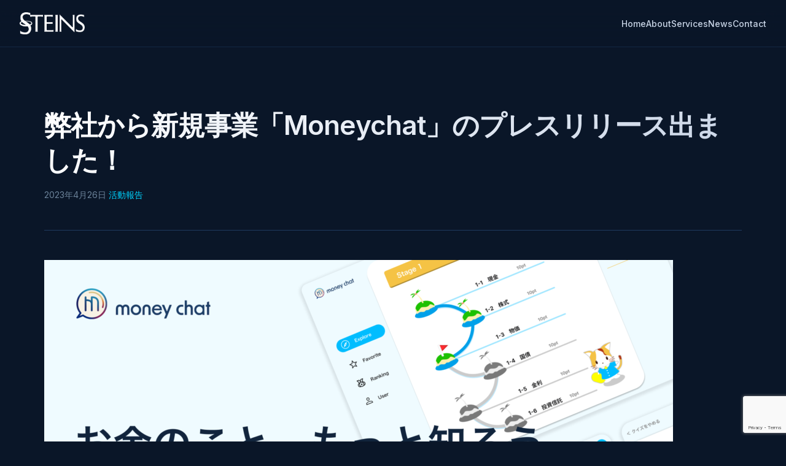

--- FILE ---
content_type: text/html; charset=utf-8
request_url: https://www.google.com/recaptcha/api2/anchor?ar=1&k=6LfdbMkrAAAAAPPwKYRDJb-eadPIaS5a92FGrLZ3&co=aHR0cHM6Ly9zdGVpbnMud29ya3M6NDQz&hl=en&v=PoyoqOPhxBO7pBk68S4YbpHZ&size=invisible&anchor-ms=20000&execute-ms=30000&cb=rz0unbu64po
body_size: 48526
content:
<!DOCTYPE HTML><html dir="ltr" lang="en"><head><meta http-equiv="Content-Type" content="text/html; charset=UTF-8">
<meta http-equiv="X-UA-Compatible" content="IE=edge">
<title>reCAPTCHA</title>
<style type="text/css">
/* cyrillic-ext */
@font-face {
  font-family: 'Roboto';
  font-style: normal;
  font-weight: 400;
  font-stretch: 100%;
  src: url(//fonts.gstatic.com/s/roboto/v48/KFO7CnqEu92Fr1ME7kSn66aGLdTylUAMa3GUBHMdazTgWw.woff2) format('woff2');
  unicode-range: U+0460-052F, U+1C80-1C8A, U+20B4, U+2DE0-2DFF, U+A640-A69F, U+FE2E-FE2F;
}
/* cyrillic */
@font-face {
  font-family: 'Roboto';
  font-style: normal;
  font-weight: 400;
  font-stretch: 100%;
  src: url(//fonts.gstatic.com/s/roboto/v48/KFO7CnqEu92Fr1ME7kSn66aGLdTylUAMa3iUBHMdazTgWw.woff2) format('woff2');
  unicode-range: U+0301, U+0400-045F, U+0490-0491, U+04B0-04B1, U+2116;
}
/* greek-ext */
@font-face {
  font-family: 'Roboto';
  font-style: normal;
  font-weight: 400;
  font-stretch: 100%;
  src: url(//fonts.gstatic.com/s/roboto/v48/KFO7CnqEu92Fr1ME7kSn66aGLdTylUAMa3CUBHMdazTgWw.woff2) format('woff2');
  unicode-range: U+1F00-1FFF;
}
/* greek */
@font-face {
  font-family: 'Roboto';
  font-style: normal;
  font-weight: 400;
  font-stretch: 100%;
  src: url(//fonts.gstatic.com/s/roboto/v48/KFO7CnqEu92Fr1ME7kSn66aGLdTylUAMa3-UBHMdazTgWw.woff2) format('woff2');
  unicode-range: U+0370-0377, U+037A-037F, U+0384-038A, U+038C, U+038E-03A1, U+03A3-03FF;
}
/* math */
@font-face {
  font-family: 'Roboto';
  font-style: normal;
  font-weight: 400;
  font-stretch: 100%;
  src: url(//fonts.gstatic.com/s/roboto/v48/KFO7CnqEu92Fr1ME7kSn66aGLdTylUAMawCUBHMdazTgWw.woff2) format('woff2');
  unicode-range: U+0302-0303, U+0305, U+0307-0308, U+0310, U+0312, U+0315, U+031A, U+0326-0327, U+032C, U+032F-0330, U+0332-0333, U+0338, U+033A, U+0346, U+034D, U+0391-03A1, U+03A3-03A9, U+03B1-03C9, U+03D1, U+03D5-03D6, U+03F0-03F1, U+03F4-03F5, U+2016-2017, U+2034-2038, U+203C, U+2040, U+2043, U+2047, U+2050, U+2057, U+205F, U+2070-2071, U+2074-208E, U+2090-209C, U+20D0-20DC, U+20E1, U+20E5-20EF, U+2100-2112, U+2114-2115, U+2117-2121, U+2123-214F, U+2190, U+2192, U+2194-21AE, U+21B0-21E5, U+21F1-21F2, U+21F4-2211, U+2213-2214, U+2216-22FF, U+2308-230B, U+2310, U+2319, U+231C-2321, U+2336-237A, U+237C, U+2395, U+239B-23B7, U+23D0, U+23DC-23E1, U+2474-2475, U+25AF, U+25B3, U+25B7, U+25BD, U+25C1, U+25CA, U+25CC, U+25FB, U+266D-266F, U+27C0-27FF, U+2900-2AFF, U+2B0E-2B11, U+2B30-2B4C, U+2BFE, U+3030, U+FF5B, U+FF5D, U+1D400-1D7FF, U+1EE00-1EEFF;
}
/* symbols */
@font-face {
  font-family: 'Roboto';
  font-style: normal;
  font-weight: 400;
  font-stretch: 100%;
  src: url(//fonts.gstatic.com/s/roboto/v48/KFO7CnqEu92Fr1ME7kSn66aGLdTylUAMaxKUBHMdazTgWw.woff2) format('woff2');
  unicode-range: U+0001-000C, U+000E-001F, U+007F-009F, U+20DD-20E0, U+20E2-20E4, U+2150-218F, U+2190, U+2192, U+2194-2199, U+21AF, U+21E6-21F0, U+21F3, U+2218-2219, U+2299, U+22C4-22C6, U+2300-243F, U+2440-244A, U+2460-24FF, U+25A0-27BF, U+2800-28FF, U+2921-2922, U+2981, U+29BF, U+29EB, U+2B00-2BFF, U+4DC0-4DFF, U+FFF9-FFFB, U+10140-1018E, U+10190-1019C, U+101A0, U+101D0-101FD, U+102E0-102FB, U+10E60-10E7E, U+1D2C0-1D2D3, U+1D2E0-1D37F, U+1F000-1F0FF, U+1F100-1F1AD, U+1F1E6-1F1FF, U+1F30D-1F30F, U+1F315, U+1F31C, U+1F31E, U+1F320-1F32C, U+1F336, U+1F378, U+1F37D, U+1F382, U+1F393-1F39F, U+1F3A7-1F3A8, U+1F3AC-1F3AF, U+1F3C2, U+1F3C4-1F3C6, U+1F3CA-1F3CE, U+1F3D4-1F3E0, U+1F3ED, U+1F3F1-1F3F3, U+1F3F5-1F3F7, U+1F408, U+1F415, U+1F41F, U+1F426, U+1F43F, U+1F441-1F442, U+1F444, U+1F446-1F449, U+1F44C-1F44E, U+1F453, U+1F46A, U+1F47D, U+1F4A3, U+1F4B0, U+1F4B3, U+1F4B9, U+1F4BB, U+1F4BF, U+1F4C8-1F4CB, U+1F4D6, U+1F4DA, U+1F4DF, U+1F4E3-1F4E6, U+1F4EA-1F4ED, U+1F4F7, U+1F4F9-1F4FB, U+1F4FD-1F4FE, U+1F503, U+1F507-1F50B, U+1F50D, U+1F512-1F513, U+1F53E-1F54A, U+1F54F-1F5FA, U+1F610, U+1F650-1F67F, U+1F687, U+1F68D, U+1F691, U+1F694, U+1F698, U+1F6AD, U+1F6B2, U+1F6B9-1F6BA, U+1F6BC, U+1F6C6-1F6CF, U+1F6D3-1F6D7, U+1F6E0-1F6EA, U+1F6F0-1F6F3, U+1F6F7-1F6FC, U+1F700-1F7FF, U+1F800-1F80B, U+1F810-1F847, U+1F850-1F859, U+1F860-1F887, U+1F890-1F8AD, U+1F8B0-1F8BB, U+1F8C0-1F8C1, U+1F900-1F90B, U+1F93B, U+1F946, U+1F984, U+1F996, U+1F9E9, U+1FA00-1FA6F, U+1FA70-1FA7C, U+1FA80-1FA89, U+1FA8F-1FAC6, U+1FACE-1FADC, U+1FADF-1FAE9, U+1FAF0-1FAF8, U+1FB00-1FBFF;
}
/* vietnamese */
@font-face {
  font-family: 'Roboto';
  font-style: normal;
  font-weight: 400;
  font-stretch: 100%;
  src: url(//fonts.gstatic.com/s/roboto/v48/KFO7CnqEu92Fr1ME7kSn66aGLdTylUAMa3OUBHMdazTgWw.woff2) format('woff2');
  unicode-range: U+0102-0103, U+0110-0111, U+0128-0129, U+0168-0169, U+01A0-01A1, U+01AF-01B0, U+0300-0301, U+0303-0304, U+0308-0309, U+0323, U+0329, U+1EA0-1EF9, U+20AB;
}
/* latin-ext */
@font-face {
  font-family: 'Roboto';
  font-style: normal;
  font-weight: 400;
  font-stretch: 100%;
  src: url(//fonts.gstatic.com/s/roboto/v48/KFO7CnqEu92Fr1ME7kSn66aGLdTylUAMa3KUBHMdazTgWw.woff2) format('woff2');
  unicode-range: U+0100-02BA, U+02BD-02C5, U+02C7-02CC, U+02CE-02D7, U+02DD-02FF, U+0304, U+0308, U+0329, U+1D00-1DBF, U+1E00-1E9F, U+1EF2-1EFF, U+2020, U+20A0-20AB, U+20AD-20C0, U+2113, U+2C60-2C7F, U+A720-A7FF;
}
/* latin */
@font-face {
  font-family: 'Roboto';
  font-style: normal;
  font-weight: 400;
  font-stretch: 100%;
  src: url(//fonts.gstatic.com/s/roboto/v48/KFO7CnqEu92Fr1ME7kSn66aGLdTylUAMa3yUBHMdazQ.woff2) format('woff2');
  unicode-range: U+0000-00FF, U+0131, U+0152-0153, U+02BB-02BC, U+02C6, U+02DA, U+02DC, U+0304, U+0308, U+0329, U+2000-206F, U+20AC, U+2122, U+2191, U+2193, U+2212, U+2215, U+FEFF, U+FFFD;
}
/* cyrillic-ext */
@font-face {
  font-family: 'Roboto';
  font-style: normal;
  font-weight: 500;
  font-stretch: 100%;
  src: url(//fonts.gstatic.com/s/roboto/v48/KFO7CnqEu92Fr1ME7kSn66aGLdTylUAMa3GUBHMdazTgWw.woff2) format('woff2');
  unicode-range: U+0460-052F, U+1C80-1C8A, U+20B4, U+2DE0-2DFF, U+A640-A69F, U+FE2E-FE2F;
}
/* cyrillic */
@font-face {
  font-family: 'Roboto';
  font-style: normal;
  font-weight: 500;
  font-stretch: 100%;
  src: url(//fonts.gstatic.com/s/roboto/v48/KFO7CnqEu92Fr1ME7kSn66aGLdTylUAMa3iUBHMdazTgWw.woff2) format('woff2');
  unicode-range: U+0301, U+0400-045F, U+0490-0491, U+04B0-04B1, U+2116;
}
/* greek-ext */
@font-face {
  font-family: 'Roboto';
  font-style: normal;
  font-weight: 500;
  font-stretch: 100%;
  src: url(//fonts.gstatic.com/s/roboto/v48/KFO7CnqEu92Fr1ME7kSn66aGLdTylUAMa3CUBHMdazTgWw.woff2) format('woff2');
  unicode-range: U+1F00-1FFF;
}
/* greek */
@font-face {
  font-family: 'Roboto';
  font-style: normal;
  font-weight: 500;
  font-stretch: 100%;
  src: url(//fonts.gstatic.com/s/roboto/v48/KFO7CnqEu92Fr1ME7kSn66aGLdTylUAMa3-UBHMdazTgWw.woff2) format('woff2');
  unicode-range: U+0370-0377, U+037A-037F, U+0384-038A, U+038C, U+038E-03A1, U+03A3-03FF;
}
/* math */
@font-face {
  font-family: 'Roboto';
  font-style: normal;
  font-weight: 500;
  font-stretch: 100%;
  src: url(//fonts.gstatic.com/s/roboto/v48/KFO7CnqEu92Fr1ME7kSn66aGLdTylUAMawCUBHMdazTgWw.woff2) format('woff2');
  unicode-range: U+0302-0303, U+0305, U+0307-0308, U+0310, U+0312, U+0315, U+031A, U+0326-0327, U+032C, U+032F-0330, U+0332-0333, U+0338, U+033A, U+0346, U+034D, U+0391-03A1, U+03A3-03A9, U+03B1-03C9, U+03D1, U+03D5-03D6, U+03F0-03F1, U+03F4-03F5, U+2016-2017, U+2034-2038, U+203C, U+2040, U+2043, U+2047, U+2050, U+2057, U+205F, U+2070-2071, U+2074-208E, U+2090-209C, U+20D0-20DC, U+20E1, U+20E5-20EF, U+2100-2112, U+2114-2115, U+2117-2121, U+2123-214F, U+2190, U+2192, U+2194-21AE, U+21B0-21E5, U+21F1-21F2, U+21F4-2211, U+2213-2214, U+2216-22FF, U+2308-230B, U+2310, U+2319, U+231C-2321, U+2336-237A, U+237C, U+2395, U+239B-23B7, U+23D0, U+23DC-23E1, U+2474-2475, U+25AF, U+25B3, U+25B7, U+25BD, U+25C1, U+25CA, U+25CC, U+25FB, U+266D-266F, U+27C0-27FF, U+2900-2AFF, U+2B0E-2B11, U+2B30-2B4C, U+2BFE, U+3030, U+FF5B, U+FF5D, U+1D400-1D7FF, U+1EE00-1EEFF;
}
/* symbols */
@font-face {
  font-family: 'Roboto';
  font-style: normal;
  font-weight: 500;
  font-stretch: 100%;
  src: url(//fonts.gstatic.com/s/roboto/v48/KFO7CnqEu92Fr1ME7kSn66aGLdTylUAMaxKUBHMdazTgWw.woff2) format('woff2');
  unicode-range: U+0001-000C, U+000E-001F, U+007F-009F, U+20DD-20E0, U+20E2-20E4, U+2150-218F, U+2190, U+2192, U+2194-2199, U+21AF, U+21E6-21F0, U+21F3, U+2218-2219, U+2299, U+22C4-22C6, U+2300-243F, U+2440-244A, U+2460-24FF, U+25A0-27BF, U+2800-28FF, U+2921-2922, U+2981, U+29BF, U+29EB, U+2B00-2BFF, U+4DC0-4DFF, U+FFF9-FFFB, U+10140-1018E, U+10190-1019C, U+101A0, U+101D0-101FD, U+102E0-102FB, U+10E60-10E7E, U+1D2C0-1D2D3, U+1D2E0-1D37F, U+1F000-1F0FF, U+1F100-1F1AD, U+1F1E6-1F1FF, U+1F30D-1F30F, U+1F315, U+1F31C, U+1F31E, U+1F320-1F32C, U+1F336, U+1F378, U+1F37D, U+1F382, U+1F393-1F39F, U+1F3A7-1F3A8, U+1F3AC-1F3AF, U+1F3C2, U+1F3C4-1F3C6, U+1F3CA-1F3CE, U+1F3D4-1F3E0, U+1F3ED, U+1F3F1-1F3F3, U+1F3F5-1F3F7, U+1F408, U+1F415, U+1F41F, U+1F426, U+1F43F, U+1F441-1F442, U+1F444, U+1F446-1F449, U+1F44C-1F44E, U+1F453, U+1F46A, U+1F47D, U+1F4A3, U+1F4B0, U+1F4B3, U+1F4B9, U+1F4BB, U+1F4BF, U+1F4C8-1F4CB, U+1F4D6, U+1F4DA, U+1F4DF, U+1F4E3-1F4E6, U+1F4EA-1F4ED, U+1F4F7, U+1F4F9-1F4FB, U+1F4FD-1F4FE, U+1F503, U+1F507-1F50B, U+1F50D, U+1F512-1F513, U+1F53E-1F54A, U+1F54F-1F5FA, U+1F610, U+1F650-1F67F, U+1F687, U+1F68D, U+1F691, U+1F694, U+1F698, U+1F6AD, U+1F6B2, U+1F6B9-1F6BA, U+1F6BC, U+1F6C6-1F6CF, U+1F6D3-1F6D7, U+1F6E0-1F6EA, U+1F6F0-1F6F3, U+1F6F7-1F6FC, U+1F700-1F7FF, U+1F800-1F80B, U+1F810-1F847, U+1F850-1F859, U+1F860-1F887, U+1F890-1F8AD, U+1F8B0-1F8BB, U+1F8C0-1F8C1, U+1F900-1F90B, U+1F93B, U+1F946, U+1F984, U+1F996, U+1F9E9, U+1FA00-1FA6F, U+1FA70-1FA7C, U+1FA80-1FA89, U+1FA8F-1FAC6, U+1FACE-1FADC, U+1FADF-1FAE9, U+1FAF0-1FAF8, U+1FB00-1FBFF;
}
/* vietnamese */
@font-face {
  font-family: 'Roboto';
  font-style: normal;
  font-weight: 500;
  font-stretch: 100%;
  src: url(//fonts.gstatic.com/s/roboto/v48/KFO7CnqEu92Fr1ME7kSn66aGLdTylUAMa3OUBHMdazTgWw.woff2) format('woff2');
  unicode-range: U+0102-0103, U+0110-0111, U+0128-0129, U+0168-0169, U+01A0-01A1, U+01AF-01B0, U+0300-0301, U+0303-0304, U+0308-0309, U+0323, U+0329, U+1EA0-1EF9, U+20AB;
}
/* latin-ext */
@font-face {
  font-family: 'Roboto';
  font-style: normal;
  font-weight: 500;
  font-stretch: 100%;
  src: url(//fonts.gstatic.com/s/roboto/v48/KFO7CnqEu92Fr1ME7kSn66aGLdTylUAMa3KUBHMdazTgWw.woff2) format('woff2');
  unicode-range: U+0100-02BA, U+02BD-02C5, U+02C7-02CC, U+02CE-02D7, U+02DD-02FF, U+0304, U+0308, U+0329, U+1D00-1DBF, U+1E00-1E9F, U+1EF2-1EFF, U+2020, U+20A0-20AB, U+20AD-20C0, U+2113, U+2C60-2C7F, U+A720-A7FF;
}
/* latin */
@font-face {
  font-family: 'Roboto';
  font-style: normal;
  font-weight: 500;
  font-stretch: 100%;
  src: url(//fonts.gstatic.com/s/roboto/v48/KFO7CnqEu92Fr1ME7kSn66aGLdTylUAMa3yUBHMdazQ.woff2) format('woff2');
  unicode-range: U+0000-00FF, U+0131, U+0152-0153, U+02BB-02BC, U+02C6, U+02DA, U+02DC, U+0304, U+0308, U+0329, U+2000-206F, U+20AC, U+2122, U+2191, U+2193, U+2212, U+2215, U+FEFF, U+FFFD;
}
/* cyrillic-ext */
@font-face {
  font-family: 'Roboto';
  font-style: normal;
  font-weight: 900;
  font-stretch: 100%;
  src: url(//fonts.gstatic.com/s/roboto/v48/KFO7CnqEu92Fr1ME7kSn66aGLdTylUAMa3GUBHMdazTgWw.woff2) format('woff2');
  unicode-range: U+0460-052F, U+1C80-1C8A, U+20B4, U+2DE0-2DFF, U+A640-A69F, U+FE2E-FE2F;
}
/* cyrillic */
@font-face {
  font-family: 'Roboto';
  font-style: normal;
  font-weight: 900;
  font-stretch: 100%;
  src: url(//fonts.gstatic.com/s/roboto/v48/KFO7CnqEu92Fr1ME7kSn66aGLdTylUAMa3iUBHMdazTgWw.woff2) format('woff2');
  unicode-range: U+0301, U+0400-045F, U+0490-0491, U+04B0-04B1, U+2116;
}
/* greek-ext */
@font-face {
  font-family: 'Roboto';
  font-style: normal;
  font-weight: 900;
  font-stretch: 100%;
  src: url(//fonts.gstatic.com/s/roboto/v48/KFO7CnqEu92Fr1ME7kSn66aGLdTylUAMa3CUBHMdazTgWw.woff2) format('woff2');
  unicode-range: U+1F00-1FFF;
}
/* greek */
@font-face {
  font-family: 'Roboto';
  font-style: normal;
  font-weight: 900;
  font-stretch: 100%;
  src: url(//fonts.gstatic.com/s/roboto/v48/KFO7CnqEu92Fr1ME7kSn66aGLdTylUAMa3-UBHMdazTgWw.woff2) format('woff2');
  unicode-range: U+0370-0377, U+037A-037F, U+0384-038A, U+038C, U+038E-03A1, U+03A3-03FF;
}
/* math */
@font-face {
  font-family: 'Roboto';
  font-style: normal;
  font-weight: 900;
  font-stretch: 100%;
  src: url(//fonts.gstatic.com/s/roboto/v48/KFO7CnqEu92Fr1ME7kSn66aGLdTylUAMawCUBHMdazTgWw.woff2) format('woff2');
  unicode-range: U+0302-0303, U+0305, U+0307-0308, U+0310, U+0312, U+0315, U+031A, U+0326-0327, U+032C, U+032F-0330, U+0332-0333, U+0338, U+033A, U+0346, U+034D, U+0391-03A1, U+03A3-03A9, U+03B1-03C9, U+03D1, U+03D5-03D6, U+03F0-03F1, U+03F4-03F5, U+2016-2017, U+2034-2038, U+203C, U+2040, U+2043, U+2047, U+2050, U+2057, U+205F, U+2070-2071, U+2074-208E, U+2090-209C, U+20D0-20DC, U+20E1, U+20E5-20EF, U+2100-2112, U+2114-2115, U+2117-2121, U+2123-214F, U+2190, U+2192, U+2194-21AE, U+21B0-21E5, U+21F1-21F2, U+21F4-2211, U+2213-2214, U+2216-22FF, U+2308-230B, U+2310, U+2319, U+231C-2321, U+2336-237A, U+237C, U+2395, U+239B-23B7, U+23D0, U+23DC-23E1, U+2474-2475, U+25AF, U+25B3, U+25B7, U+25BD, U+25C1, U+25CA, U+25CC, U+25FB, U+266D-266F, U+27C0-27FF, U+2900-2AFF, U+2B0E-2B11, U+2B30-2B4C, U+2BFE, U+3030, U+FF5B, U+FF5D, U+1D400-1D7FF, U+1EE00-1EEFF;
}
/* symbols */
@font-face {
  font-family: 'Roboto';
  font-style: normal;
  font-weight: 900;
  font-stretch: 100%;
  src: url(//fonts.gstatic.com/s/roboto/v48/KFO7CnqEu92Fr1ME7kSn66aGLdTylUAMaxKUBHMdazTgWw.woff2) format('woff2');
  unicode-range: U+0001-000C, U+000E-001F, U+007F-009F, U+20DD-20E0, U+20E2-20E4, U+2150-218F, U+2190, U+2192, U+2194-2199, U+21AF, U+21E6-21F0, U+21F3, U+2218-2219, U+2299, U+22C4-22C6, U+2300-243F, U+2440-244A, U+2460-24FF, U+25A0-27BF, U+2800-28FF, U+2921-2922, U+2981, U+29BF, U+29EB, U+2B00-2BFF, U+4DC0-4DFF, U+FFF9-FFFB, U+10140-1018E, U+10190-1019C, U+101A0, U+101D0-101FD, U+102E0-102FB, U+10E60-10E7E, U+1D2C0-1D2D3, U+1D2E0-1D37F, U+1F000-1F0FF, U+1F100-1F1AD, U+1F1E6-1F1FF, U+1F30D-1F30F, U+1F315, U+1F31C, U+1F31E, U+1F320-1F32C, U+1F336, U+1F378, U+1F37D, U+1F382, U+1F393-1F39F, U+1F3A7-1F3A8, U+1F3AC-1F3AF, U+1F3C2, U+1F3C4-1F3C6, U+1F3CA-1F3CE, U+1F3D4-1F3E0, U+1F3ED, U+1F3F1-1F3F3, U+1F3F5-1F3F7, U+1F408, U+1F415, U+1F41F, U+1F426, U+1F43F, U+1F441-1F442, U+1F444, U+1F446-1F449, U+1F44C-1F44E, U+1F453, U+1F46A, U+1F47D, U+1F4A3, U+1F4B0, U+1F4B3, U+1F4B9, U+1F4BB, U+1F4BF, U+1F4C8-1F4CB, U+1F4D6, U+1F4DA, U+1F4DF, U+1F4E3-1F4E6, U+1F4EA-1F4ED, U+1F4F7, U+1F4F9-1F4FB, U+1F4FD-1F4FE, U+1F503, U+1F507-1F50B, U+1F50D, U+1F512-1F513, U+1F53E-1F54A, U+1F54F-1F5FA, U+1F610, U+1F650-1F67F, U+1F687, U+1F68D, U+1F691, U+1F694, U+1F698, U+1F6AD, U+1F6B2, U+1F6B9-1F6BA, U+1F6BC, U+1F6C6-1F6CF, U+1F6D3-1F6D7, U+1F6E0-1F6EA, U+1F6F0-1F6F3, U+1F6F7-1F6FC, U+1F700-1F7FF, U+1F800-1F80B, U+1F810-1F847, U+1F850-1F859, U+1F860-1F887, U+1F890-1F8AD, U+1F8B0-1F8BB, U+1F8C0-1F8C1, U+1F900-1F90B, U+1F93B, U+1F946, U+1F984, U+1F996, U+1F9E9, U+1FA00-1FA6F, U+1FA70-1FA7C, U+1FA80-1FA89, U+1FA8F-1FAC6, U+1FACE-1FADC, U+1FADF-1FAE9, U+1FAF0-1FAF8, U+1FB00-1FBFF;
}
/* vietnamese */
@font-face {
  font-family: 'Roboto';
  font-style: normal;
  font-weight: 900;
  font-stretch: 100%;
  src: url(//fonts.gstatic.com/s/roboto/v48/KFO7CnqEu92Fr1ME7kSn66aGLdTylUAMa3OUBHMdazTgWw.woff2) format('woff2');
  unicode-range: U+0102-0103, U+0110-0111, U+0128-0129, U+0168-0169, U+01A0-01A1, U+01AF-01B0, U+0300-0301, U+0303-0304, U+0308-0309, U+0323, U+0329, U+1EA0-1EF9, U+20AB;
}
/* latin-ext */
@font-face {
  font-family: 'Roboto';
  font-style: normal;
  font-weight: 900;
  font-stretch: 100%;
  src: url(//fonts.gstatic.com/s/roboto/v48/KFO7CnqEu92Fr1ME7kSn66aGLdTylUAMa3KUBHMdazTgWw.woff2) format('woff2');
  unicode-range: U+0100-02BA, U+02BD-02C5, U+02C7-02CC, U+02CE-02D7, U+02DD-02FF, U+0304, U+0308, U+0329, U+1D00-1DBF, U+1E00-1E9F, U+1EF2-1EFF, U+2020, U+20A0-20AB, U+20AD-20C0, U+2113, U+2C60-2C7F, U+A720-A7FF;
}
/* latin */
@font-face {
  font-family: 'Roboto';
  font-style: normal;
  font-weight: 900;
  font-stretch: 100%;
  src: url(//fonts.gstatic.com/s/roboto/v48/KFO7CnqEu92Fr1ME7kSn66aGLdTylUAMa3yUBHMdazQ.woff2) format('woff2');
  unicode-range: U+0000-00FF, U+0131, U+0152-0153, U+02BB-02BC, U+02C6, U+02DA, U+02DC, U+0304, U+0308, U+0329, U+2000-206F, U+20AC, U+2122, U+2191, U+2193, U+2212, U+2215, U+FEFF, U+FFFD;
}

</style>
<link rel="stylesheet" type="text/css" href="https://www.gstatic.com/recaptcha/releases/PoyoqOPhxBO7pBk68S4YbpHZ/styles__ltr.css">
<script nonce="Yu3YYU2suat8zxlyFicCXQ" type="text/javascript">window['__recaptcha_api'] = 'https://www.google.com/recaptcha/api2/';</script>
<script type="text/javascript" src="https://www.gstatic.com/recaptcha/releases/PoyoqOPhxBO7pBk68S4YbpHZ/recaptcha__en.js" nonce="Yu3YYU2suat8zxlyFicCXQ">
      
    </script></head>
<body><div id="rc-anchor-alert" class="rc-anchor-alert"></div>
<input type="hidden" id="recaptcha-token" value="[base64]">
<script type="text/javascript" nonce="Yu3YYU2suat8zxlyFicCXQ">
      recaptcha.anchor.Main.init("[\x22ainput\x22,[\x22bgdata\x22,\x22\x22,\[base64]/[base64]/[base64]/[base64]/[base64]/[base64]/[base64]/[base64]/[base64]/[base64]\\u003d\x22,\[base64]\\u003d\x22,\[base64]/DkUDDgcOCw5TDi8OFwrFGM8OHLgxneF8qDBnCnnnChzHCmVTDhWAKPsKSAMKRwpbCrwPDrVvDo8KDSi/DmMK1LcOiwr7DmsKwcMOdDcKmw6YxIUkVw4nDinfCkcKBw6DCnwrCqGbDhRxsw7HCu8OJwp4JdMK2w4PCrTvDjMOHLgjDj8OBwqQsZz1BHcKePVNuw7hVfMOywrXCiMKAIcKOw4bDkMKZworCtgxgwqlTwoYPw6HCjsOkTE/[base64]/CH1JSznCncKLRcOMVMK4w7DDpMOYwrVBSsOMdcKWw4XDrsOVwoDCpCQNMcK1PgsUM8Khw6sWQcKnSMKPw6/CicKgRw5nKGbDh8OvZcKWM0ktW3PDoMOuGVxXIGs2wqlyw4MkL8OOwopLw4/DsSlbUHzCusKZw4s/wrULHhcUw7LDhsKNGMKMfiXCtsOQw4bCmcKiw6rDhsKswqnCnBrDgcKbwqQzwrzCh8KEM2DCphtDasKswpjDmcOLwoogw5B9XsOEw6pPFcOLfsO6wpPDrzURwpDDu8OMSsKXwohrGVMfwr5zw7nCksOfwrvCtSXCpMOkYD/[base64]/[base64]/DrcKfATjCvFnChcOoNVPCtMOIw4HCknNyCMOOUiTDpMK1b8O9VMKpw601wr9rwofCusOiwrTCgcKqw5l/[base64]/CusOaIsOZwpXDhsO4w7/CnsObU0IMMQDCkDdQKsOOwoDDqm7DiTjDsEHCqcOLwosaLz/DgnvDrsK3SMOkw4Asw4siw7/[base64]/ChsOfQMKcdijDkHQfw4AMwq3ChMO4SUV1w6/DrMKZF1fDtcK0w4PCg2jDpsKrwpEkJsK8w7NrRXrDqsKrwpHDvC/CtQfDt8OwLFDCr8OnR1nDjMKzw687wrfCvQdzwpbCjHTDshvDmMOWw5HDqWIOw7TDjcKmwoXDpG3CosKhw6vDqsOHV8K5GTU5McOpfxl1HlIFw4BXw7/DmjbCtUfDssO+Pi/[base64]/Cvh/[base64]/[base64]/CoTVEBsOGKFg7w58kB8KGYXjChsKqf1TDsAY/wodETcKmPsK0w6BibcOfaSjDnnZYwrgHwrhJVDwRVcK5bsK7wrZPecK3SMOlYWh1wqrDkAfDh8K6wrh1BGgvbD0Zw4HClMOUw7LCnsOmck3DpitFN8KTw5AtUsOBw7PChy0rw7bCnsOQH2R/wowZccO6ccOAw4VXMUrDrlFMc8OEPiHCrcKULMKPanDDh1DDlsOsSAwUw4dwwrnCkC/CmRfClirCnMObwpPCm8KBPsOBw7hhCMOxw5cswrl1S8KxHzXCjg8gwoTDpsKzw67DsX7CrlbCjEkZMMOqOcKSCRHCksOIw49owrwQVyrCmH7CvcKtw6vCvcKEwr/[base64]/CgcK1wqphM8Oew6bCviImKMOewrscakJyXcOgwohkLRhIwocGwp0wwovDvsKEwpZMw4Ftwo3CqSR3DcKZwqDCtsOWw5fCigrDgsKKFVp6w7tkPsObw7RJHwjCihLCnAsbwqPDpnvDtnDCq8KoesO6wod8wpfCi0rCnmPDusKiIA3DmsOpAMOFw7/ClSpdF3HCp8O1YFDCum1fw6fDv8KtXGPDgcOMwo0zwq4LHsKlJMKlV3DChG/CsB9Ww7laZCrCkcKxw5HDgsKww4DCvsKEw5lvwrxOwrjClMKNwr3CqsO3wqQIw5XCrRXCgzRxw5fDsMKNw6nDhsO0wqTDk8KyEWvCkcK3YVZRA8KCFMKIGybCj8KNw49hw5/[base64]/CnsOTS8O4wqNRXcOUw4olw4/DuMOrw4New4tIw4hEd8K0w5JoHHXDri1CwqQXw53CqcO8MzYfcsOLTD3DoVTDjg9oB2gCwoJ1w5nCj0LCv3PDn1Zvw5DCr2zDsmJmwrdTwoHCsgvDisKlw6ITDkwXF8Kzw47CgsOiwrbDlMOWwrPCk00IfsOsw4VUw63Dp8OpCg9Zw77DkGw/OMK+w5bCtMKbF8O/wqRudsOtXcO0bFMCwpckEsKrwoPDggrCp8OAWxImRgcxwqvCtjtRwpLDkR9recK7wqFcQMORwoDDrnXDm8ODwonCpU4jBizDscO4G2/Dl2RzNCTDusOUwqbDrcOGwq/CrhzCjMK6F0LCtMKzw4pJw5jDoEg0w6dfQ8O4TsKXw6rCvcKRdBs4w77DszZPQGNhS8Kkw6h1VMOKwqvChHTDgTRNbsOSOiXCusOrwrrCrMKzwrvDhR1cKgovGRZcGMK/w5RaQX3DmcKRA8KDeTHCjBfDoSHCicOkwq3ClSjDscK7w6zChcOIK8OkF8OBHUnCjkAzcsK5w5XDq8O2wrDDnsOBw5FzwqZ9w7jDpcK9SMK4wrrCsWrCrsKqV13Dh8O6wpYRFg7CrMKCDsOUAsKVw5/ChMKifjnCinzClMKDw58FwoRJw5QnZW8OfzxQworDjzzDjgI5fRJMwpc1VRR+QsOrAyZ3wrYECiwow6wyaMKXUMOZeGDDpDzDnMKrw6LDn3/Ck8OVBxUuIUfCkMKcw7DDrsKFXMOII8KNwrTCqUDDhMKnAlDCrcKxAcOwwrzDh8OdWAnDgwDDlULDi8O7csOfbsO0e8Okwo4lDMOJwpjCg8O2QxDCkigDw7jCuXkawqd8w73DosK2w6wGM8OKwqHDngjDnk3DhsKqBlR/PcOVw6fDqMK/OTRhw7TCocKrwohoCcO2wrXDs3pSwq/[base64]/DvSsLWSw1w487aMKXwpDClcKlw5lwwqfDqcOJb8OLwpHCosOfSFrDssKIwrgZw6k2w5RBcXALwoxbPWwjKcKAcVfCtUR8HiUSwovDisOnSsK4XMOGw6Zbw5M9w5LDpMKxw7fChMKfdRXDvEjDlhZ1fx7CmsOUwqolahVaw4/CpmJDwo/Cr8O3IMOUwooXwo56wp5KwpdbwrnDplXDuH3DhB/DrRjCrEh/[base64]/[base64]/CssKlwpDDosO9RMO/[base64]/w5J1IQbCvT8Kw7LDq8KcwpBZDsKUw50gYz7CnyZnC2ZwwpjDsMKQVHUcw4LDlsKBw4bClcOoA8OWw4fDm8Oswo5mw7zDhcKtwpowwqXDrcKxw67DnwEYw6zCshLDgsK/MlzDrx3DtRbCphNtJ8KVAXnDnxFCw4FFwoVTwqPDtWg1wqBQwrfDpsK+w5xjwq3DicKsDBV0PsKmW8OuNMKgwpHCl3/CgwjCsnw2wpHDqGTDoGErEMKVw6DCtcKIw7DCucOywpjDtsOpZsOcwqDCkAPCtT/Do8OpS8KLFcK0PQBHw5PDpkfDrMOcPMOZTMK+YDIzQ8KIQsOiVAnDqyhwbMKQw7fDncOcw7/Dqm0nw6wNw4chwpl/woTClHzDvDcWw4jDgCfDnMOoZAJ9w6FAw6hEwokQDcOzwrk3RMOowrLCjMKxAMKXVi9ew7bDjsKqIABQJXDCgMKXw6TCmQDDoQfCtcK4FDDDk8O1w5rCgyA8bcOowoAtEHM+WMOLwpnDjh7Dgy8Qw45/fMKYUBJMwr/[base64]/[base64]/Cu8KtfjjDisOpwo9SwrDChmhGw5VYw48kwrBKwovCncO9esOqw6Yawr1YX8KWIMOCSAfCrFTDoMOcWcKIfsOswpF+w5VBMsOhw58FwrBTw44bEcKZw63ClsOaQm0vw5Q8woLDoMO1E8OVw7HCk8KtwoVswrLDisO8w4LDp8OvCio8wqp9w4Q/ARxsw45eYMO9MMOSwphSwo9Ywr/CksKSwrlmCMKJwqDClMOKYRnDgMKrFWxsw7hcfXLCl8KvI8OHwoDDg8Klw6rDhC4Jw4XCncKpwrkww4vCnCTDgcOsw5DCgsOZwo8/An/CnDJyeMOOZ8KvesKiPsOoBMObw7JZAiXCqMKpNsO6VDF3IcK6w4o1wrrCisKewrkww5fDkMO5w5PDnk9+byFIDhRnARbDs8Odw5jDt8OQRSJWLCHCicKUBmJXw7x1VGxaw5B5Ty18dcKbw73CjgQ2MsOKasOEd8Onw5xzw5XDjy1/w63DlMOwTsKiO8KBfsO4wpI/GDbDhjfDncKxdMKLZifDhxZ3CCtIw4kLw4TDq8KRw51RY8OVwo5Rw5XClTJow5fCpwjDvcO8RF5rwoklF2YTwq/ChW3DiMOdPMKJY3AxesOAw6DClSrCusOZB8Khw7XDp0vDhgp/N8KKIjPCj8KuwohNwqfCpjXClUlUw78kaCbDl8OAGMOtw4fDl3dHQSolTsK5eMOpKxDCtcOyQ8KFw5AdSsKJwokOd8KywoETfGnDpcK8w7fDvcOiw7YCeR1WwqXDn01lV1LDpCsgwrRdw7rDiHdmwrEAISUew5tlwo/Dl8KQw6vDnmpGw4kkM8KSwqB4RcKSwrzDuMK0ScKiwqMpcEhJw6XDqMOzKDLDq8KIwp1dw7/[base64]/ChxJQw7nDvsKTw40Qw6FZK8KEwr0lJsOcw78Gw7rDiMOJfsK8w6DDssOrXsK2IMKkV8OpGG3ClhXDgiZhw5nCoz92PWPCv8OmFcOrw61Hw6EGesODwrLDrcKybyDDuiIgw7PDmw/DsGMpwpJ2w7DCv3sAQ1kwwoDDiRhqwr7DqcKMw6QgwoUdw7bCscK+QCofPFXDtU94BcO7PsO8ME/CsMOeH3ZowoTCg8Ohw6fCvSTDncKbHwMJwqFQw4DCuw7DicOUw6XCjMKFwqHDmMOswrlDe8K0PSVEwpU1DUpVw4BnwrbDvcKcwrAwM8K5LcOGRsKkTlDCm0/[base64]/Cp3LDl0nDg20lbcKdQxjCjGZFH8K8GsOqIMO2w73DuMKBNCovw6vCiMOsw70ERTdxYWHClxpAw6bCjsKrAWbDmWN6SjHDv13CncKhIw4/BGzDoB1qw4hUw5vDmcOhwq/CpGLDicKfU8Ocw7bCu0cRwrXClynDgnAoD1/DlVkywp0iR8Kqw7oEw5khwr54w7RiwqxxEcK6w6oXw5TDvyM+ESrCjcOGesO7L8Ovw6YXJ8ObbyHCh3kJwrfCnBvCqUAnwosew6MtIAcxKyDDuyvCgMO4RcOGUTPDuMKHw5dDBiJww5/Cn8KLVgTCkkN4w43DmcKewp7CocKxRcKtTEtjGANXwohcwo1uw5NswoPCrnjDmFzDuRdow5LDjVA9w5tQbE5/w5vClSrDssOAUANXfhXDl0/[base64]/CrcOdeW4kwr8rw70ee8KPQFlNw4fCmyjCgsKaG3rCsnHClB12wrbDhUrCpsOxwqvCpz1nZMKkSsKlw5NxTcKuw5M/ScKNwqPChwZjTCg5Qm3DmRdNwqY1S3k8Wzc6w7MrwpXDjhMwesKdUDjCkjrCmlLCtMKXb8OnwrlsYQRZwoozaA4gUMOACHUvwq/CtnM4wqswUcKnMXAeMcOnw5PDtMOswqrDmsOdVMOewr0WY8K8wozCpcOHwpbCghpUQEfDtk8uw4LCikXDtgwBwrQFHMOEwoPDu8Ouw4fDlsOSJlrDriI8wqDDmcK6L8ONw5Ucw7bDjWnCmT3Dq3HCp3NgWsO1ZgTDjS1Aw5jDric+wpZMw7QtPW/DqMO2SMK/W8KDWsO5fMKNcMO+ZCgWDMOaScOGY25iw5PCiiLCpnfCvj/Cq1LDtX5mwrwAYMOTClUHwp3CpwZdF1jChlguwqTDujXDlMKpw4rDtEUQw4fCh1kwwoTCocOgwqHDmcKpK1jCkcKmKg9UwqwCwpRtw7jDoHnCtBnDp3EUWcKnw440f8KJwo4AY1jDmMO9OQReBMOZw5TDui/CnwU0U1Zbw4vDq8OWQMOmw6hzwpdEwr4ow7kmWsK7w6jDr8OJN3zCscO9wozDh8O8aUfDrcKAwqHDoV/DhHrDosO8ZSsrWsOLw7Ntw7zDl3fDqcOoNsKqdj7Dtm/DgMKsYsKYBUxLw4Q4dMOHwrIGE8OTKhcNwqHCu8OswpRcwqo6RCTDik06woLDqsKIwrfDpMKpwrxAEh/DqcKHNV4qwpfDqMK2NjAwBcKYwonDkDLCk8OtYkY+wqnCosKLM8OFZ27CuMKAw4TCmsKawrbDrnh4wqRgfBIOw5xDXxQ/WULClsOOC3/[base64]/wqHCi8OkHsOIw6YsD8Kbw57CvcKWw7IzLsKoBcOEcR/DusKUw6IawqkAwpzCnmbDicOEw5PCilXDt8KpwovCocK/YsO/V00Sw5/CngoqfsOTw4zDt8KFw4LClMKrb8O3w5HDtMK0JsOPwpbDlcOkwo3CtkFKHXMowpjCpz/[base64]/DkcKODyk2KGdLwrdBw5rCnsKhJ3fCpsKpFGjDt8Oww7XCqWPDsMK4RsKNVMKMwolQw5cYw7vDt3jCtyrDsMOVw6JPdTJEMcOTw5/DlWLDksOxIAnDuCZtwqbCvMKawrhawrXDtcOLwr3Dvk/[base64]/CrnHCgsKqw7bDu3NVC8KAYRvCt1bDjjjDqgnDvTXDqMKsw7DDlQt3wpEOO8OCwqvDvWXCicOddMKcw6PDuAcEaU/[base64]/DoGzCm07CljXDqxF5Ch5GYGTCuElZDMOnw4zDsETCnsO4acOLMsKCw47Cr8KDa8KZw4Y4w4bDuBTCuMKcIjkMDAxlwrs1IAApw5kKwpF5H8KZPcO9wrAcPm/[base64]/ChwXDkMOnw5x+eMKXworCn8KpS2UVwoTDtXPCtMKIwpd0wrI7MMKbKMK7IcOQbxU2wot/DMK1wq/CjjHChxlpw4LCk8KlKMKuw64rWsKqcz0Kwpstwp4jesKbNMKaRcOrb0VHwpHCiMONPxQTenBtEHhETmnDjF4BDMOTcsOUwqfDsMK4ZR9jfMOGGDh8WMKsw6LCrA1bwo0HJRPDpE9/eGfDnMOLw4nDusKHEArCmmxxPADDmyLDgcKcJw3ClBQgwonCqMOnw4fCv2LCqhQAw4vDtcOJwrknwqLChsO5V8OsNsKtw7zCkMOvETocDmLCpcKNLcKrwoJQKcKiHxDCpcKkH8O/JDzDgn/CpsOww4bCmWDCvMKmIMO8w5vCn2EkGQzDqnNzwojCr8KPIcOsWMK3L8Kww6bDoUbCiMOHwqDCjMKzMTFcw6TCq8O3woHCvDAvQMOgw4/CvklfwqHDocKjw6PDuMOmwoXDscODN8OeworCkTrDrWDDgSoCw5ZOwo7CgEAuwoLDl8KNw6nDsTRNHBBpAMO3U8OnYMOkcsK6dSJMwoxjw7A8woFiLXXDuBM/JcKQK8Kcwo8pwqnDrcK1dUzCt0Qbw5MFwr3DglVWwphMwrQeEXrDk0FPGm16w63DscOiPMKsN2fDlMOcwpNnw4DDg8OVEMKgwpRWw4INeUIYwooVOmrCoinCmjTDiVTDiBvDmVdkw4rCjgfDmsOnw5LChBbCpcOZfCZywqMtw5QDwo/DmMOXCClowqIQw58FXsOIBsO8Y8OmAmZFcsOqOwvDusKKbsKMWkJvwqvCnMKsw47Dm8O8QXwsw6E6DjfDlkfDn8O1BcKVwq7Duz/ChsOCw4p7w781wptJwr5Ow4PCjwlJw6IUbQ5lwr/Ds8K8w5PCg8Kiw5rDs8Oaw54/aXo+acKhw7cRVmVfMBoKHXLDl8KcwoswLsKLwppuccKCQBfCsSTDqMO2wqDDoWlaw6rClzEBHMKbw5/ClEc/N8OpQl/[base64]/[base64]/[base64]/GkzDscOFw5rDth5Be8KuwoEAw5PCscKKwo/DpsO8D8Kowp4yNMOyF8KsdsOHeVZ1wrLCl8KJDsKlZTt9CcOsNCnDjcO9w70tQSXDp0zCiyrClsOsw43DkCHDpnTCpcODwo88w759woEiw7bClMKgwq/CtxJgw7RBRljDmMKnwqowWGIlYn1rZE7DtMKWfQweGSpjYMKbFsO3C8KpXU7CtsOFFyDDiMKTC8OBw5vDoAQsUg4EwqF6TMOTwpPDlSpoCcO5cAjDvsKXwroAw4pmGsOVD0/[base64]/DjUd5w64pAsODw4JiwofDnA3CgD0eJcOrw5ZJwqBlTsK7w7HDuy/CkC/[base64]/Di8Olw6hqBsKLHnnDq0/[base64]/Co8K3w6TCh2QVwrolwqXDn8O2w48Tw5zDk8OacHsEwoNEazgBwp/ChGtEX8O8wqzCuFFBcn/CpWVHw6TColpNw7XCocOOWy1CVw/DrmfCkwpLYjBFw5ZIwpw/CcKfw4/Cj8KITVQcw5hcdzzCrMOuwqsYwqB+woHCp3DClcK1HTvClDltdcO5WAPDiQcSe8KVw5E0MTpIQ8Oqw6xuOMKFJ8ONL2dQImrCocOdQcOabU/Cj8OTGSrCuRLCoCgow4XDsEIlbsOJwoLDj34sRBE2w7fDi8OaOxB2HcO0FsOsw6LCrWnCusOLEMOJw7F1w6LChcK5w4fDlXTDiQfDvcOowoDCiVbCo0zChsKiw4Z6w4g7wrZRSTYBw5/Ds8KPw4oqwpDDn8KjXMOLwqsRXcOww6FUHXLCsSBMw51ewowGw6oIwoXDusOWIETCmDnDpxbCsB3DrsKtwrfCv8KLbsOXfcKRRlN4w4tuw4TCp0HDh8ObKMKiw7t2w6/DoAUrFR/[base64]/dVbCuibDi8OcUcKowosXwrnCg8Ocwo3DtMKVesODw4fCpHQVcsOwwoLCkcO4IUvDjmcGH8OYCW91w5LDrsOEWXrDinM9TcOfwotqSlJGViPDkcKQw4FaeMOjA2HCnQPDv8Kfw6FZwpYIwrjDjlrDp2w/wr/CuMKRwrRNEMKub8OuEQTCg8K3G1Y5wpdGc1QQQGDChsKkwrcFUFQeP8K2wq/Cgn3CicKdw6N1w7xuwpHDoMOcKEYzRsONJk7CoCnDlMOpw6ZELEnCs8KFaU7Dp8Khw4Ugw6t3wrZJBHHDksOSGsKIVcKeQnVFwprDnk09ATnCgnRCEsK7F1B7wp/CjsKAHnLCkcKVOcKfw4HCk8OHK8Kiw7gVwqPDjsKQBcOnw5XClMKuYsK+BF/ClR/DhxomTcOnw7/DoMOxw5xRw54uIMKSw5JEZDXDmBhsHsO5OsKyfTsTw6JKesOiU8KDwozCmcKAwoYqTS3CssOZwprCri/[base64]/ChibDuU7Dv1zDpsKqwpXCv0TDscO8wqrDiTvDnsONw53CowUYw5Vvw4VTw5RQVlsUFsKqw7I3wqbDq8OBwqnDt8KAJSnCkcKbVhERW8KVKsOSUMKFwoRDAMK4w4gRJUXCpMONwo7CoTJawpLDtD/CmgzCiB4sC0JAwq3CsFbCosKFa8OkwoxeN8KlKsOwwrzCoUhvZmo0CMKXwrcHw71BwpdUw6TDtA7Cp8Kow4Ajw5XDjhkDwooRWsOHZGXCvsK9w7fDvyHDoMKwwrjCvwlRwpBHwrNOwp9Lw79aHsO8IRrDjmzChMOiGFPCj8Kjwo/CpsO+Oh9yw4fChChcZnTCimHCuwsHwpt5w5XDjMOSD2plwrA2PcK7XhXCsH5BSMKTwpfDoRHCucKSwrcNdDPCiHkvE37Cv0c4w5/Cmmhtw7HCi8KxWDXCsMOGw4DDmh1SCHoKw6dSOmvCg0sRwoTDjsOgwq3DjxrCj8O+bGnDil/CkVApOlsww5QqRcOmMMK+w6XDhCnDuULDklNSUGAEwpkHBsK0wolmw7E7YUxaOcO+RULCocOlDEcKwqXDtHrCmG/[base64]/[base64]/M8KIw49FK8OCUn0TwrfCgsKGw6gVw5JzwqLCmsOeccOLPsK1KsKNWMOAw4IcGFPDqSjDvsK/wqUbUsK5WsK9AT3Cu8Knwp4rwoHCrBrDv2TDksKVw4kJw4IjasKpwrfDqsOxAMKhSsOXwqLDgG8awpxuUwNMwo01wpgrwqY9UhAawp3CthE/RcKgwoZFw6XDsQTChyFneVPDql7CmMO/w69ywpfCsE7DqsK5woXDn8OIFwJZw7PDtMOFccKaw6XDgQrDmGvClMOIwojDucKLMznDtXHCuXvDvMKOJMKHVBlOV3E3wq/DvitFw6vCr8OwWcOCwpnDq2dGwrtOKMK1w7AlBBlmOgHCm1LCmkVoYsOjw5F6UMOvwoMvRy7Ctm0Nw5bCvsKGO8KiUsKUJcOmwpfChsK/w4ZRwp5La8Oyd07DtUJrw6HDhjrDrA4Ow4EmHMOvwrNFwoLDs8OIwotxZhImwpHCq8KZbVzDjcKnGcKGwrYWw58TAcOuRMO9LsKEwrowWsOGHSnDilMGRxAHw4LDv3gtwpTDpMO6S8Knc8ObwofDlcOUEnHDv8OPAmM3w73CvsOGMsKfZ1/Dr8KOGw/CqsKcwp5Nw5Fuw6/Do8KOUHMsE8K7flPCsDRPIcKjTU3Cg8KLw79HWx7DnWfCjn/DuEnDuClzw4t4w4PDsGLCo11pUMOyRXstw4PCosKaMHLCuG/CusOOw41ew7g7wqtfciTCsRLCtcKuw6dWwpg9R1Ukw6stP8OHY8Ofb8O0woB+w53DjnACwovDmcKjWkPCrsKkw5AywrjDisKYFsOGfG/CuQHDvifCuGjCqzvConZ2w64QwqPDoMOgw6R/woY5O8O1EjVYw7TCtMO+w6fDjjBzwp0Xw4LCtMK7w5pPNgbCgcKPR8ONw4Q9w6jCjsKHC8KwNXNKw6MJf1MWw6zDhGTDsDDCjcK1w40QJn7Dq8KIIsOpwpJ1aCPDlcOqJcKDw7bClMOOccKLMDwKcMOkKwsPwr/[base64]/Dk8OOw4d2P8ODBAzDs8KOwrrDrcKhw79AV1F0Jw0cwovCvXhkwqlEfSLDugfDgMOSF8OZw5TDtwJ5SW/Cu1DDjW7DrsOPKMKRw7vDmz/CrXHDscOZdAAfa8OaFsKcamQyJh5SwrPCjWRMw4jClsK0wrYIw5TCjsKnw5IZOXsdGcOLw5zDiT1vHMOYGg5/ETxDwo0KPsKjw7HDhCR/ZGdHMsK9wpAKwoQ0wrXCssOrwqE4esOTYsO2OHTCsMOMw5xuOsKkbDo6QcKCFXLDsRoOw7QcPsO/BcOewpNUfixNVMKSDQnDkx9YZC3CmQfChTl2eMO4w7vCqsKyLCNtwqo6wrtSw7ZjQBYPwq4AwpHCmATDocKrMWQsH8KIGAYvwoIPI34HLCIYTSMkDMK1a8KWbcOUCwbCtjnDi3ZEwooNWiwKw6/[base64]/CuAcQwq3CgsOZb3PCk8OjZcKSw5wqw4XDnBo7wqx/KWVSwoDDp1vCtMOYTMOuw4/Dk8KRworCqhrDnMKjVsOowoo8wqPDhMKBw7TCncK0PMKiWDpAX8KTdjPDljTCosKAL8KPw6XDn8ODOgUVwp7DlMOJwplew7nCph/DjsO1w4vDu8O8w5rCtMKvw5M6AXt2PA/[base64]/ChQLCoX52Y8Kjw7nDtsKwwo1ML8K8fsKswpM7wq7Ch2VfdMOiUcOnFB4ww7jDrypLwpNoMcKeQMOoGk7Dt1R1H8OTw77CkBbDuMOTHMOyOiw/[base64]/CoUbCtsOTwpPDtlXCmGVrVsKVwrTCjx/CrULDiFk+w7IdwoPDjcK8w7TDgGMGVsOqw7DDv8KnVMOVwpjCvcOUw4TCnQR9w7hMwrZHw6RfwqDCii8zw5lxGQPDgsKfKG7CmnrDv8KIBcOmw6QEw7RCOcOywpnDncOHDXDCmhIYJyvDrjZcwrQ8w6PDkE4OAXLCoVkjHMKBEmcrw79xE3Rew6HDjcO8IhU/woF2wrkRw5QoO8K0TMOdwobDn8K0wrTCpcKgw50NwofDvQtWwofDoSXCu8KiDS7CpzTDmcOKKsOkBS4aw4sQwpZ8JnbDkDlZwoUew4lNHjEiNMOhUsKXWsOACMODwr02w47Cl8OKVkzCoQhqwrMiV8KKw4/DnGRFVELDtxnCgmxmw6nCligLMsO1fj7Dn1/CsgkJZx3CucOjw7R1ScK7D8KuwoRVwpU1wq1jEEd2w7jDlcKvwpnDiE1BwrLDpldWNh1PJ8O+wqPCk0/ChB8jwrbDljsIYlkqN8OGFmrChcKRwpHDgsKdVl/DpRtDFcKZwop/WHTCvcKEwqt/HWUbT8Okw4DDoQjDqsONwrkRYgTCmENxw7JVwrlINcODKTfDlAfDuMOrwpA/[base64]/S1jCryQYZsOaw50Rd3wOM8KCw5HClQcHwpfClcKkw43Dh8OBOyJBb8K8w7vCvsO5fBnClcKkw4PDgSrCucOcwoLCvsKxwpBTLzzClsOERcOmfBfCicKkwrHCpR8swrXDiXNnwqrCqB8WwqfCjcKwwopYw7Yaw6rDp8OSX8Klwr/DsjAjw78FwrNww6TDlsK7w54HwqgwKsOOPn/DpUfDkcO3w6Ibw402w5gSw6g8YAACLcK0PcKGwpVbO0DDrgzDmsOHVDkXMsKvX1RFw55/w6vCk8K5w7zCucK2V8OSL8ORDHvDg8K0dMKLw4zCucKBWMKuwr7DhEPCplbDk0TDhGosA8KQNcOhdRPDssKBLHYBw5/[base64]/DmnFrw69tw6ZlwpISShDCrmHCl07CilfClcO2SlbCumFRZcKYfDXCmcKew6g1DDlPIWx/[base64]/wqvDtFZ+wqlcwrfDoMKbbS/DnSxVOsO/CcOEw57CqcOAb1gxMsOFwr3CiCfDk8OJw6fDlMOjaMKXJD0BQSM8wp3DuS44wprCgsKTwrpkwr09wojCtT/[base64]/w4xPwrDDpcKywp7CvsKhKAnChGrCj8KXw57CjcO1Z8O9w6YnwqXCu8KqL0wjSzsTCMKqwp3CoWnChHTCtjwUwq0vwrLCrsOMFcKPCiXDo08JT8OdwozCoXxeGW87wpLDiB0iwogTRGPCpTTCu1M9O8Kaw4XDicK8w44UGgfDnMOLw5/Dj8OEV8KCN8OnfcKnwpDDq3zDpmfDtMOZScOdEA/CqXRgKsOtw6g2BsOVw7YqAcKrw5kNw4RXFcO2wo/DscKZTBwcw6LCjMKLBizDv3HDvMOXAxnDnTFuDSZ1w7vCsU3DmRzDlWgNHXPDgTPClmBoYnYLw4/DrsO8Th7DhgR9ThBwW8OnwqPDi356w4A1w5sRw4U5wpLCl8KVcAPCiMKRwpkawoDDr1cCw5AMA3gobVTChlnCoFYYw5QqfsObABQ2w4vDrsOVwpPDjgotJsOHw5xjQkspwozCnsKSwo3CmcObw6jCrsKiw5nDncKneFVDwo/CjB1hKiXDiMOuPsK+w4DCiMOXwrhTw4bCiMOvwo3CjcKlXW/CmxRiwo/ChHjCqkvDvcOKw79QZcKvTcKDBn3CtitIw7bCu8Oiwpp9w4XDmcOPwrDCrVYYLMKTwrfCs8Oswo5EZcOgAEPCosOFcBHDlcKWLMKwewcjB3FHw4NjA2pCbsOwYcK1w77Cg8Kmw5wFY8K+Y8KcTh1/[base64]/[base64]/DmcOiZhwjwq5KMhrClsOuw4bCqRDDpyXCvzzCvsOwwroRw74WwqHDtHbCo8KXQcKXw50cRCNNw603wpJKXXpTecKew6ZAwqPDqAVowpnCqULCg1fCr2tmw5bCvMOlw5HDtSggwrY/w7pzMMKewrvClcOlw4fCpMKuLh4ewofDrMOraz/CkMK8w4QNwrvCu8K/wpBwLWvDrMK/YAnCpsKuw6haZBZTw7tbBsOlw5PCl8OfXGkiwqlWJcOywptpGwBrw6drS3zDqcKrRwXDmWEAIsOIwqjChsONw5rDvMO9w6Uvw47DrcK4w49Ew6/DicKwwqXCncOOBR45w5rDk8O5w6HCmX80Miozw7PDg8ORR1TDolnCo8KrdUnDvsKAXMKiw7jDscO7wpDDgcKkwq1YwpA4wqV0wp/DnUPCsTfDt2fDvcKPw4TDli95wrBiacKgB8KdG8Ovwq3CnsKpa8KNwoNeHUtQf8KQIMOKw7Elwrhgc8KiwqU4czF5w6l0Q8Khwqg+w4TDmGxveUHDpMOvwqzCjcOBBCrDmsO3wpQqw6MIw6pDZsOJY3QBL8OAdMKOA8OxBS/CmjcXw5zDmWkvw49iwrcHwqDCtUs6O8KnwprDj103w6fDn2fCg8KUTmrDuMOgNE5ORVlLIMKUwrjDg1HCjMOEw7bDokbDqcOsYi3DuBJiwr9jw5ZJwoXCi8KewqwbGsKXZRDCgC3CijDCnxLDqVMxw6fDucKrPAoyw70YfsORw54wW8OVfmVnYsObAcO+WMOdwrDCgj/[base64]/Dk183w5XCnArCpVbCuC1JwpXDl8KMw5FKOk0Zw67CogLDmsKnIR8rw4FmPMOCw7kLw7Faw6LDhxLDl1BawoY1w6IPwpbDh8OqwrzClMKlw7YsasKVw6LDgX3DnMOxEwDCnljCpMK+FAzClMO6QWXDk8Kuwos/AnkewqvDqjMGCMOnCsKBwr3CrGDCj8KGRsKxwojDvFkkHDPClFjDg8Knwrl0wp7CpsOSwq/DmTDDkMKow7DClzp0w77CujLCkMK6B1Y7PzTDqcKLQD3DuMKhwqkOw7LDjU8ow59swr/CgQzCvMOzw5PCrcOJPMOyBMOtM8KCD8Kcw7UGY8OZw7/[base64]/DvnklfxzDkWImwq4BEcKfwobCswjCjcOwwqs/wqsJw6pow4ogwpTDvcO/w5vClsOMNsKFw7RMw4nCmicAd8O1JcKww6XDtsKFwqDDncKRbsK6wq3CqW1Gw6BRwoVLJQnDiQzChwBIVm44w7t8ZMOgI8KcwqpTHMORbMOdaD1Ow7jDq8KNwoTDiG/DvDnDrFxnwrVOwpJBwo7CtQpLw4DCgBFgWsKrwqVZw4jCmMKRwppowr8hI8K2R1HDhWgJEsKKNSQjwoLCocOnX8O5GUcCw7pyd8KUJ8K4w6t0w7DCs8KGcisGw7AJwqfCrFLDg8O6bsOsFDnDrMOLwqVTw6YXw6DDlnjDsE10w5sAIyDDjgkUNcOuwo/Dkls0w6LCicOcYEcaw6vCqcO1wpvDu8ObYRNXwpMpwo3CpTpjTRXDgj3CocOLwrXCui5bPsKFWcOCwpvDqHLCtF/Cv8KNIEogw4JuDCnDp8OyT8Knw5PDklDCpMKIw6M9Z3Flw4HDh8OSwqY9w4fDkX3Dhg/[base64]/[base64]/CmsKIwpEUYw3DnMOiwrfCpsK+wrBrw5PDpTQCUXzDoDvCiFJkQkXDo2AjwofCvSokP8O5J15FY8OFwq3DjMOCwr3DjhFscsK0EsOrH8OGw5NyHMKaX8Okwr/DmUXDtMOUwo5ww4TDth0/[base64]/[base64]/Co8K7RybDv8K+w4jDsEkHw5khBcOpwqJva1PDnMK+FkFbw6jClEEkwprDtlTCiz3DiADCvAlXwqLCocKsw5XCt8OAwocVX8K+IsKOYcObNxPCscO9Ayphw47DtWx4wqg/[base64]/KsKWwqrCrm9GNcKQw4dtHg0GCcOYwp/ChWnDjcKUw7jDqsKyw7rCqcKPBcKgai0paE3DuMKFw74IDMOaw4zCqXvChsOIw6fCj8KPw7bDpsKSwrTCssKhwodLw4pxwqbCgcOfSHrDr8K6LDFgw7MkKBAow5fDn3/ChUzDucOcw4g4SGLCvQ5Qw5DCvn7CqsKsZcKtbcK3ZADCncObYVnDmg0Qd8K1DsOww700w615HBcowp9/w7kQXcOIFMK3wpBZFMOpw43CtcKjPipRw6Fpw6bDny15worCq8KrCyjDm8KWw5gODMOyFsOkwpbDisONGMOpSiwLwpM4PcOFfcK0w4nDgj1ewoBzNxNrwpzDjcKgAsO4wrAGw7fCrcORwq3CmgFyEcK3BsORegPDvHXCqMOKwrzDgcK/wrXDmMOKLVx7wpBUZCteRMOIXADCu8OhScKMa8KAw6LCiGLDnEIcwqdhw5hkwoLDsTZ8AcKNw7fDtQRuw4Z1JsOkwp7CvsO2wrN/LMK4YjhfwqbDp8OGZMKhd8KkJMKLwoY/w6zDmyV7w7B6UxEsw5bCqMOEworClTVwb8OXwrHDq8KXf8KSBcOsW2Mbw6VLw5/[base64]/KMOfwpxdwq7DtcK3w60zw6RIAsOeA8ORwp9PX8KNw6TCvsK2w7Vnw5x1w6o0wpdOHMOBwqpLEQbCnFcrw4LCsALCnsORwrYHGFfCiD1Dw6FGw6AUJMOpRMOkw6sHw6JWwrV6wp5IY2bDsS/CmQvDp1pgw6XDssK0B8O2w4nDk8OVwpLDgMKOw4bDicKFw6PDrcOkQ3R2W0pswrzCslBmesKtDsOnCsK/[base64]/wqY3wpQtFykGcMKBw440Q8Orw7zDkcONw75SAiTDpMOSLMOuw7/Dq13DmGkOwplkw6d3wpIBdMOFYcKewq9nfWHDslfCgHvCmMKgdwp4VRMww63DiW16KcKfwrwHwqUVwrPCi13Di8OYfcKbTcK1PsKDwo0jwqZab2E7bxlVwrFLw7VEwqxkYQPDo8O1LMOZw5QBwoDCqcKewrDCryZIw7/Ci8K5CsO3wqrCo8KCVkXCt33Cq8KQwoHDhsOJPsOJGXvChsKNw5jCgRnCpcOybhbCgMOPLxpjw6pvw6/[base64]/OVsTTMOwF8KGNsKWKHHCkMKZPcK5LsK+wrXDnQDCqAcwbx85w5DDrsKUGg7CicKHC2bCscKhbwvDlQTDtSjDsQzCksK4w4dkw4rCqUAjWnDDjcOeVsO/wqkKVmrClsK2OmcCw4UGGSE8OnEzw4bDpsOjwo5kwrfCm8OZBsOzA8K8LgzDncK0BMOpA8O6w5xUXTnCjcOHHsOSPsKcwrxJdhkgwq7CtnkoDcO0woTDkMKEw5BTw53ChDhODiRrDsO/P8KAw4oBwpM1QMKMc3BMwp3Dj2/DkmDDucK2w6nCvMOdwq8Dw549JMOlw53DisK9HUfDqDAXwrbCpXRgw4FsWMOKRcOhIC1cw6NsIsOqwqrClsKiNMO4LMK2wohAYk/CjsK6LsKrdsKxGFgGwo9iw4oUHcOJwrzCvMK5woYkK8OGNTsEw5c2w5TCinLCrcKSw78pw7nDhMODKcKbBcKtMipMw78IHnfDkcKnJXJAwqXCncKbe8KufxbCgWTDvBgJTMKweMObT8O8J8OSR8OBE8KBw5zCtS/DiXDDmMKWY2bCr3vCv8KtZcKbwobCjcOAw4V/wqrCq2g1HmzCnsKIw4TDgxnDkcK0wp0xdsO5AsODT8KFwr9LwprDjS/DnGzCsG/DqRTDmhnDnsOSwqtvw5TCoMOfwqBJw61hwp0dwqA9w6fDhMKBWATDgBPDgCjDmsOxJ8OpR8K3V8OeU8KC\x22],null,[\x22conf\x22,null,\x226LfdbMkrAAAAAPPwKYRDJb-eadPIaS5a92FGrLZ3\x22,0,null,null,null,1,[21,125,63,73,95,87,41,43,42,83,102,105,109,121],[1017145,101],0,null,null,null,null,0,null,0,null,700,1,null,0,\[base64]/76lBhnEnQkZnOKMAhk\\u003d\x22,0,0,null,null,1,null,0,0,null,null,null,0],\x22https://steins.works:443\x22,null,[3,1,1],null,null,null,1,3600,[\x22https://www.google.com/intl/en/policies/privacy/\x22,\x22https://www.google.com/intl/en/policies/terms/\x22],\x22nQonZfdLcq0guHrpxQG+YvOWjfYqV5vBvIlBp3zeG/A\\u003d\x22,1,0,null,1,1768855570499,0,0,[123,231,179],null,[76,52],\x22RC-azkQkpWFZdKZAQ\x22,null,null,null,null,null,\x220dAFcWeA64B79z4w6Ti4x66u-gdPWN7lAcDHJUYPNs8XwjDnEbirWHiFaIzCbViU96k2tPRRzG24iOTVAH6SUYc0_Pv95JkAMF9Q\x22,1768938370301]");
    </script></body></html>

--- FILE ---
content_type: text/css
request_url: https://steins.works/wp-content/themes/your-theme/style.css?ver=1.0.0
body_size: 7657
content:
/*
Theme Name: Your Theme
Theme URI: https://example.com/your-theme
Author: Your Name
Author URI: https://example.com
Description: A sophisticated dark theme for fintech company website.
Version: 1.0.0
Requires at least: 6.0
Tested up to: 6.7
Requires PHP: 8.0
License: GNU General Public License v2 or later
License URI: http://www.gnu.org/licenses/gpl-2.0.html
Text Domain: your-theme
*/

/* ==========================================================================
   CSS Custom Properties
   ========================================================================== */
:root {
    /* Colors - Deep Ocean Blue */
    --color-base: #0a1628;
    --color-base-light: #0d1f3c;
    --color-surface: #132347;
    --color-surface-light: #1a3a5c;
    --color-primary: #00d4ff;
    --color-primary-dark: #00a8cc;
    --color-primary-glow: rgba(0, 212, 255, 0.4);
    --color-accent: #7b68ee;
    --color-accent-glow: rgba(123, 104, 238, 0.3);
    --color-text: #c8d4e6;
    --color-text-muted: #6b8299;
    --color-white: #ffffff;
    --color-border: #1e3a5f;
    --color-success: #00e676;
    --color-danger: #ff5252;

    /* Typography */
    --font-primary: 'Inter', -apple-system, BlinkMacSystemFont, 'Segoe UI', Roboto, sans-serif;

    /* Transitions */
    --transition-fast: 0.15s ease;
    --transition-base: 0.3s ease;
    --transition-slow: 0.5s ease;

    /* Shadows */
    --shadow-glow: 0 0 40px var(--color-primary-glow);
    --shadow-card: 0 4px 20px rgba(0, 0, 0, 0.3);

    /* Glassmorphism */
    --glass-bg: rgba(255, 255, 255, 0.03);
    --glass-bg-hover: rgba(255, 255, 255, 0.06);
    --glass-border: rgba(255, 255, 255, 0.08);
    --glass-border-hover: rgba(0, 212, 255, 0.3);
    --glass-blur: 20px;
    --glass-shadow: 0 8px 32px rgba(0, 0, 0, 0.3);
}

/* ==========================================================================
   Reset & Base
   ========================================================================== */
*,
*::before,
*::after {
    box-sizing: border-box;
}

body {
    margin: 0;
    font-family: var(--font-primary);
    font-size: 1rem;
    line-height: 1.7;
    color: var(--color-text);
    background-color: var(--color-base);
    -webkit-font-smoothing: antialiased;
    -moz-osx-font-smoothing: grayscale;
}

h1, h2, h3, h4, h5, h6 {
    color: var(--color-white);
    font-weight: 600;
    line-height: 1.3;
    margin-top: 0;
    letter-spacing: -0.02em;
}

a {
    color: var(--color-primary);
    text-decoration: none;
    transition: color var(--transition-fast);
}

a:hover {
    color: var(--color-white);
}

img {
    max-width: 100%;
    height: auto;
    display: block;
}

/* ==========================================================================
   Layout
   ========================================================================== */
.site-header {
    position: fixed;
    top: 0;
    left: 0;
    right: 0;
    z-index: 100;
    padding: 1.25rem 2rem;
    background: linear-gradient(180deg, rgba(10, 22, 40, 0.95) 0%, rgba(10, 22, 40, 0.8) 100%);
    backdrop-filter: blur(20px);
    border-bottom: 1px solid rgba(30, 58, 95, 0.5);
}

.site-header__inner {
    max-width: 1400px;
    margin: 0 auto;
    display: flex;
    justify-content: space-between;
    align-items: center;
}

.site-main {
    padding-top: 80px;
}

.container {
    max-width: 1200px;
    margin: 0 auto;
    padding: 0 2rem;
}

.container--wide {
    max-width: 1400px;
}

.section {
    padding: 6rem 0;
    position: relative;
}

.site-footer {
    padding: 4rem 2rem;
    background: linear-gradient(180deg, var(--color-base-light) 0%, var(--color-base) 100%);
    border-top: 1px solid var(--color-border);
    text-align: center;
    color: var(--color-text-muted);
    font-size: 0.875rem;
}

/* ==========================================================================
   Navigation
   ========================================================================== */
.site-title {
    margin: 0;
    line-height: 1;
}

.site-title a {
    display: flex;
    align-items: center;
}

.site-title a:hover {
    opacity: 0.85;
}

.site-logo {
    height: 36px;
    width: auto;
    display: block;
    transition: opacity var(--transition-fast);
}

.main-navigation ul {
    list-style: none;
    margin: 0;
    padding: 0;
    display: flex;
    gap: 2.5rem;
}

.main-navigation a {
    color: var(--color-text);
    font-size: 0.875rem;
    font-weight: 500;
    padding: 0.5rem 0;
    position: relative;
    transition: color var(--transition-base);
}

.main-navigation a::after {
    content: '';
    position: absolute;
    bottom: 0;
    left: 0;
    width: 0;
    height: 2px;
    background: linear-gradient(90deg, var(--color-primary), var(--color-accent));
    transition: width var(--transition-base);
}

.main-navigation a:hover,
.main-navigation .current-menu-item a {
    color: var(--color-white);
}

.main-navigation a:hover::after,
.main-navigation .current-menu-item a::after {
    width: 100%;
}

/* ==========================================================================
   Hero Section
   ========================================================================== */
.hero {
    min-height: 100vh;
    display: flex;
    align-items: center;
    justify-content: center;
    text-align: center;
    padding: 8rem 2rem;
    position: relative;
    overflow: hidden;
}

/* Grid background */
.hero::before {
    content: '';
    position: absolute;
    top: 0;
    left: 0;
    right: 0;
    bottom: 0;
    background-image:
        linear-gradient(rgba(0, 212, 255, 0.03) 1px, transparent 1px),
        linear-gradient(90deg, rgba(0, 212, 255, 0.03) 1px, transparent 1px);
    background-size: 60px 60px;
    pointer-events: none;
}

/* Gradient overlay */
.hero::after {
    content: '';
    position: absolute;
    top: 0;
    left: 0;
    right: 0;
    bottom: 0;
    background:
        radial-gradient(ellipse 80% 50% at 50% -20%, rgba(0, 212, 255, 0.12) 0%, transparent 50%),
        radial-gradient(ellipse 60% 40% at 80% 60%, rgba(123, 104, 238, 0.08) 0%, transparent 50%);
    pointer-events: none;
}

/* Chart container */
.hero__chart {
    position: absolute;
    top: 0;
    left: 0;
    right: 0;
    bottom: 0;
    overflow: hidden;
    pointer-events: none;
}

/* Animated chart lines */
.hero__chart-line {
    position: absolute;
    width: 200%;
    height: 100%;
    left: -50%;
    opacity: 0.15;
}

.hero__chart-line svg {
    width: 100%;
    height: 100%;
}

.hero__chart-line path {
    fill: none;
    stroke-width: 2;
    stroke-linecap: round;
    stroke-linejoin: round;
}

.hero__chart-line--1 path {
    stroke: var(--color-primary);
    stroke-dasharray: 2000;
    stroke-dashoffset: 2000;
    animation: chartDraw 8s ease-in-out infinite;
}

.hero__chart-line--2 path {
    stroke: var(--color-accent);
    stroke-dasharray: 2000;
    stroke-dashoffset: 2000;
    animation: chartDraw 8s ease-in-out infinite 2s;
}

.hero__chart-line--3 path {
    stroke: var(--color-success);
    stroke-dasharray: 2000;
    stroke-dashoffset: 2000;
    animation: chartDraw 8s ease-in-out infinite 4s;
}

@keyframes chartDraw {
    0% {
        stroke-dashoffset: 2000;
        opacity: 0;
    }
    10% {
        opacity: 1;
    }
    50% {
        stroke-dashoffset: 0;
        opacity: 1;
    }
    90% {
        opacity: 1;
    }
    100% {
        stroke-dashoffset: -2000;
        opacity: 0;
    }
}

/* Candlestick bars */
.hero__candles {
    position: absolute;
    bottom: 15%;
    left: 0;
    right: 0;
    height: 200px;
    display: flex;
    align-items: flex-end;
    justify-content: center;
    gap: 8px;
    opacity: 0.12;
    pointer-events: none;
}

.hero__candle {
    width: 6px;
    background: var(--color-primary);
    border-radius: 2px;
    animation: candleGrow 3s ease-in-out infinite;
}

.hero__candle--down {
    background: var(--color-danger);
}

.hero__candle:nth-child(1) { animation-delay: 0s; }
.hero__candle:nth-child(2) { animation-delay: 0.15s; }
.hero__candle:nth-child(3) { animation-delay: 0.3s; }
.hero__candle:nth-child(4) { animation-delay: 0.45s; }
.hero__candle:nth-child(5) { animation-delay: 0.6s; }
.hero__candle:nth-child(6) { animation-delay: 0.75s; }
.hero__candle:nth-child(7) { animation-delay: 0.9s; }
.hero__candle:nth-child(8) { animation-delay: 1.05s; }
.hero__candle:nth-child(9) { animation-delay: 1.2s; }
.hero__candle:nth-child(10) { animation-delay: 1.35s; }
.hero__candle:nth-child(11) { animation-delay: 1.5s; }
.hero__candle:nth-child(12) { animation-delay: 1.65s; }
.hero__candle:nth-child(13) { animation-delay: 1.8s; }
.hero__candle:nth-child(14) { animation-delay: 1.95s; }
.hero__candle:nth-child(15) { animation-delay: 2.1s; }

@keyframes candleGrow {
    0%, 100% {
        height: 40px;
        opacity: 0.5;
    }
    50% {
        height: var(--candle-height, 100px);
        opacity: 1;
    }
}

/* Floating price tickers */
.hero__ticker {
    position: absolute;
    font-family: var(--font-primary);
    font-size: 0.75rem;
    font-weight: 600;
    padding: 0.35rem 0.75rem;
    background: var(--glass-bg);
    backdrop-filter: blur(10px);
    border: 1px solid var(--glass-border);
    border-radius: 6px;
    color: var(--color-primary);
    opacity: 0;
    animation: tickerFloat 6s ease-in-out infinite;
}

.hero__ticker--1 {
    top: 25%;
    left: 10%;
    animation-delay: 0s;
}

.hero__ticker--2 {
    top: 40%;
    right: 15%;
    animation-delay: 2s;
}

.hero__ticker--3 {
    bottom: 30%;
    left: 20%;
    animation-delay: 4s;
}

.hero__ticker--up {
    color: var(--color-success);
    border-color: rgba(0, 230, 118, 0.2);
}

.hero__ticker--down {
    color: var(--color-danger);
    border-color: rgba(255, 82, 82, 0.2);
}

@keyframes tickerFloat {
    0%, 100% {
        opacity: 0;
        transform: translateY(20px);
    }
    20%, 80% {
        opacity: 0.7;
        transform: translateY(0);
    }
}

.hero__content {
    position: relative;
    z-index: 1;
    max-width: 900px;
}

.hero__title {
    font-size: clamp(3rem, 6vw, 5rem);
    font-weight: 700;
    margin-bottom: 1.5rem;
    letter-spacing: -0.03em;
    background: linear-gradient(135deg, var(--color-white) 0%, var(--color-primary) 50%, var(--color-accent) 100%);
    -webkit-background-clip: text;
    -webkit-text-fill-color: transparent;
    background-clip: text;
}

.hero__subtitle {
    font-size: 1.25rem;
    color: var(--color-text-muted);
    max-width: 600px;
    margin: 0 auto 2.5rem;
    line-height: 1.8;
}

.hero__actions {
    display: flex;
    gap: 1rem;
    justify-content: center;
    flex-wrap: wrap;
}

/* ==========================================================================
   Buttons
   ========================================================================== */
.btn {
    display: inline-flex;
    align-items: center;
    justify-content: center;
    padding: 1rem 2.5rem;
    font-size: 0.875rem;
    font-weight: 600;
    border-radius: 8px;
    border: none;
    cursor: pointer;
    transition: all var(--transition-base);
    text-transform: none;
    letter-spacing: 0;
}

.btn--primary {
    background: linear-gradient(135deg, var(--color-primary) 0%, var(--color-primary-dark) 100%);
    color: var(--color-base);
    box-shadow: 0 4px 20px rgba(0, 212, 255, 0.3);
}

.btn--primary:hover {
    transform: translateY(-2px);
    box-shadow: 0 8px 30px rgba(0, 212, 255, 0.5);
    color: var(--color-base);
}

.btn--outline {
    background: rgba(255, 255, 255, 0.03);
    backdrop-filter: blur(10px);
    -webkit-backdrop-filter: blur(10px);
    color: var(--color-primary);
    border: 1px solid rgba(0, 212, 255, 0.4);
}

.btn--outline:hover {
    background: rgba(0, 212, 255, 0.15);
    border-color: var(--color-primary);
    color: var(--color-white);
    box-shadow: 0 0 20px rgba(0, 212, 255, 0.2);
}

/* ==========================================================================
   Cards
   ========================================================================== */
.card-grid {
    display: grid;
    grid-template-columns: repeat(auto-fill, minmax(340px, 1fr));
    gap: 2rem;
}

.card {
    background: var(--glass-bg);
    backdrop-filter: blur(var(--glass-blur));
    -webkit-backdrop-filter: blur(var(--glass-blur));
    border: 1px solid var(--glass-border);
    border-radius: 20px;
    overflow: hidden;
    transition: all var(--transition-base);
    position: relative;
    box-shadow: var(--glass-shadow);
}

.card::before {
    content: '';
    position: absolute;
    top: 0;
    left: 0;
    right: 0;
    height: 1px;
    background: linear-gradient(90deg, transparent, rgba(255, 255, 255, 0.1), transparent);
    pointer-events: none;
    z-index: 1;
}

.card::after {
    content: '';
    position: absolute;
    top: 0;
    left: 0;
    right: 0;
    height: 2px;
    background: linear-gradient(90deg, transparent, var(--color-primary), transparent);
    opacity: 0;
    transition: opacity var(--transition-base);
    pointer-events: none;
    z-index: 1;
}

.card:hover {
    background: var(--glass-bg-hover);
    border-color: var(--glass-border-hover);
    transform: translateY(-8px);
    box-shadow: var(--shadow-glow), var(--glass-shadow);
}

.card:hover::after {
    opacity: 1;
}

.card__thumbnail {
    position: relative;
    z-index: 2;
    overflow: hidden;
}

.card__thumbnail a {
    display: block;
}

.card__thumbnail img {
    width: 100%;
    aspect-ratio: 16 / 9;
    object-fit: cover;
    transition: transform var(--transition-slow);
}

.card:hover .card__thumbnail img {
    transform: scale(1.05);
}

.card__body {
    padding: 1.75rem;
    position: relative;
    z-index: 2;
}

.card__title {
    font-size: 1.125rem;
    margin-bottom: 0.75rem;
}

.card__title a {
    color: var(--color-white);
    display: block;
}

/* Stretch link to cover entire card */
.card__title a::after {
    content: '';
    position: absolute;
    top: 0;
    left: 0;
    right: 0;
    bottom: 0;
    z-index: 3;
}

.card:hover .card__title a {
    color: var(--color-primary);
}

.card__meta {
    font-size: 0.8125rem;
    color: var(--color-text-muted);
    margin-bottom: 0.75rem;
}

.card__excerpt {
    font-size: 0.9375rem;
    color: var(--color-text);
    line-height: 1.7;
}

/* ==========================================================================
   Service Cards
   ========================================================================== */
.service-card {
    padding: 2.5rem;
    background: var(--glass-bg);
    backdrop-filter: blur(var(--glass-blur));
    -webkit-backdrop-filter: blur(var(--glass-blur));
    border: 1px solid var(--glass-border);
    border-radius: 24px;
    text-align: center;
    transition: all var(--transition-base);
    position: relative;
    overflow: hidden;
    box-shadow: var(--glass-shadow);
}

/* Top highlight line */
.service-card::before {
    content: '';
    position: absolute;
    top: 0;
    left: 0;
    right: 0;
    height: 1px;
    background: linear-gradient(90deg, transparent, rgba(255, 255, 255, 0.15), transparent);
}

/* Glow effect on hover */
.service-card::after {
    content: '';
    position: absolute;
    top: -50%;
    left: -50%;
    width: 200%;
    height: 200%;
    background: radial-gradient(circle, rgba(0, 212, 255, 0.08) 0%, transparent 60%);
    opacity: 0;
    transition: opacity var(--transition-base);
    pointer-events: none;
}

.service-card:hover {
    background: var(--glass-bg-hover);
    border-color: var(--glass-border-hover);
    transform: translateY(-8px);
    box-shadow: var(--shadow-glow), var(--glass-shadow);
}

.service-card:hover::after {
    opacity: 1;
}

.service-card__icon {
    width: 80px;
    height: 80px;
    margin: 0 auto 1.5rem;
    display: flex;
    align-items: center;
    justify-content: center;
    background: rgba(0, 212, 255, 0.08);
    backdrop-filter: blur(10px);
    -webkit-backdrop-filter: blur(10px);
    border: 1px solid rgba(0, 212, 255, 0.15);
    border-radius: 20px;
    color: var(--color-primary);
    position: relative;
    transition: all var(--transition-base);
}

.service-card:hover .service-card__icon {
    background: rgba(0, 212, 255, 0.12);
    border-color: rgba(0, 212, 255, 0.3);
    box-shadow: 0 0 20px rgba(0, 212, 255, 0.2);
}

.service-card__icon svg {
    width: 40px;
    height: 40px;
}

.service-card__title {
    font-size: 1.375rem;
    margin-bottom: 1rem;
    color: var(--color-white);
}

.service-card__description {
    color: var(--color-text-muted);
    font-size: 0.9375rem;
    line-height: 1.8;
}

/* ==========================================================================
   Section Headers
   ========================================================================== */
.section-header {
    text-align: center;
    margin-bottom: 4rem;
}

.section-title {
    font-size: 2.5rem;
    margin-bottom: 1rem;
    position: relative;
    display: inline-block;
    background: linear-gradient(135deg, var(--color-white) 0%, var(--color-primary) 100%);
    -webkit-background-clip: text;
    -webkit-text-fill-color: transparent;
    background-clip: text;
}

.section-subtitle {
    color: var(--color-text-muted);
    font-size: 1.125rem;
    max-width: 600px;
    margin: 0 auto;
}

/* ==========================================================================
   Stats / Numbers (Finance feel)
   ========================================================================== */
.stats-grid {
    display: grid;
    grid-template-columns: repeat(auto-fit, minmax(200px, 1fr));
    gap: 2rem;
    margin: 3rem 0;
}

.stat-item {
    text-align: center;
    padding: 2rem;
    background: var(--glass-bg);
    backdrop-filter: blur(var(--glass-blur));
    -webkit-backdrop-filter: blur(var(--glass-blur));
    border: 1px solid var(--glass-border);
    border-radius: 16px;
    transition: all var(--transition-base);
}

.stat-item:hover {
    background: var(--glass-bg-hover);
    border-color: var(--glass-border-hover);
    transform: translateY(-4px);
}

.stat-number {
    font-size: 3rem;
    font-weight: 700;
    color: var(--color-primary);
    margin-bottom: 0.5rem;
    font-variant-numeric: tabular-nums;
}

.stat-label {
    font-size: 0.875rem;
    color: var(--color-text-muted);
    text-transform: uppercase;
    letter-spacing: 0.1em;
}

/* ==========================================================================
   Clients / Track Record Section
   ========================================================================== */
.section--clients {
    background: var(--color-base-light);
}

.clients-grid {
    display: flex;
    flex-wrap: wrap;
    justify-content: center;
    gap: 1.5rem;
    margin-top: 3rem;
}

.client-item {
    display: flex;
    flex-direction: column;
    align-items: center;
    justify-content: center;
    padding: 1.75rem 2.5rem;
    min-width: 200px;
    text-align: center;
    transition: all var(--transition-base);
}

.client-item:hover {
    border-color: var(--glass-border-hover);
    transform: translateY(-4px);
    box-shadow: 0 8px 32px rgba(0, 212, 255, 0.15);
}

.client-item__name {
    font-size: 1rem;
    font-weight: 600;
    color: var(--color-white);
    margin-bottom: 0.5rem;
    line-height: 1.4;
}

.client-item__code {
    font-size: 0.8125rem;
    font-weight: 700;
    color: var(--color-primary);
    font-variant-numeric: tabular-nums;
    letter-spacing: 0.05em;
    padding: 0.25rem 0.75rem;
    background: rgba(0, 212, 255, 0.1);
    border-radius: 20px;
}

/* Stagger animation for clients */
.clients-grid .client-item:nth-child(1) { --reveal-delay: 0; }
.clients-grid .client-item:nth-child(2) { --reveal-delay: 1; }
.clients-grid .client-item:nth-child(3) { --reveal-delay: 2; }
.clients-grid .client-item:nth-child(4) { --reveal-delay: 3; }
.clients-grid .client-item:nth-child(5) { --reveal-delay: 4; }

/* ==========================================================================
   Entry (Single Post/Page)
   ========================================================================== */
.entry-header {
    margin-bottom: 3rem;
    padding-bottom: 2rem;
    border-bottom: 1px solid var(--color-border);
}

.entry-title {
    font-size: 2.75rem;
    margin-bottom: 1rem;
    background: linear-gradient(135deg, var(--color-white) 0%, var(--color-text) 100%);
    -webkit-background-clip: text;
    -webkit-text-fill-color: transparent;
    background-clip: text;
}

.entry-meta {
    font-size: 0.875rem;
    color: var(--color-text-muted);
}

.entry-meta a {
    color: var(--color-primary);
}

.entry-content {
    max-width: 800px;
    margin: 0 auto;
    font-size: 1.0625rem;
    line-height: 1.8;
}

.entry-content p {
    margin-bottom: 1.75rem;
}

.entry-content h2 {
    margin-top: 3.5rem;
    margin-bottom: 1.25rem;
    padding-bottom: 0.75rem;
    border-bottom: 1px solid var(--color-border);
    font-size: 1.75rem;
}

.entry-content h3 {
    margin-top: 2.5rem;
    margin-bottom: 1rem;
    font-size: 1.375rem;
}

.entry-content ul,
.entry-content ol {
    margin-bottom: 1.75rem;
    padding-left: 1.5rem;
}

.entry-content li {
    margin-bottom: 0.5rem;
}

.entry-content blockquote {
    margin: 2.5rem 0;
    padding: 2rem 2.5rem;
    background: var(--glass-bg);
    backdrop-filter: blur(var(--glass-blur));
    -webkit-backdrop-filter: blur(var(--glass-blur));
    border: 1px solid var(--glass-border);
    border-left: 4px solid var(--color-primary);
    border-radius: 0 16px 16px 0;
    font-style: italic;
}

.entry-content code {
    background: var(--color-surface);
    padding: 0.2em 0.5em;
    border-radius: 6px;
    font-size: 0.875em;
    color: var(--color-primary);
}

.entry-content pre {
    background: var(--color-surface);
    padding: 1.75rem;
    border-radius: 12px;
    overflow-x: auto;
    border: 1px solid var(--color-border);
}

/* ==========================================================================
   Pagination
   ========================================================================== */
.pagination {
    margin-top: 4rem;
    display: flex;
    justify-content: center;
    gap: 0.5rem;
}

.pagination a,
.pagination span {
    padding: 0.75rem 1.25rem;
    background: var(--glass-bg);
    backdrop-filter: blur(var(--glass-blur));
    -webkit-backdrop-filter: blur(var(--glass-blur));
    border: 1px solid var(--glass-border);
    border-radius: 10px;
    color: var(--color-text);
    transition: all var(--transition-fast);
}

.pagination a:hover {
    border-color: var(--glass-border-hover);
    color: var(--color-primary);
    background: var(--glass-bg-hover);
    box-shadow: 0 0 15px rgba(0, 212, 255, 0.15);
}

.pagination .current {
    background: linear-gradient(135deg, var(--color-primary) 0%, var(--color-primary-dark) 100%);
    border-color: var(--color-primary);
    color: var(--color-base);
}

/* ==========================================================================
   Contact Form 7 Overrides
   ========================================================================== */
.wpcf7 input[type="text"],
.wpcf7 input[type="email"],
.wpcf7 input[type="tel"],
.wpcf7 textarea {
    width: 100%;
    padding: 1rem 1.25rem;
    background: var(--glass-bg);
    backdrop-filter: blur(var(--glass-blur));
    -webkit-backdrop-filter: blur(var(--glass-blur));
    border: 1px solid var(--glass-border);
    border-radius: 12px;
    color: var(--color-text);
    font-family: inherit;
    font-size: 1rem;
    transition: all var(--transition-fast);
}

.wpcf7 input:focus,
.wpcf7 textarea:focus {
    outline: none;
    background: var(--glass-bg-hover);
    border-color: var(--color-primary);
    box-shadow: 0 0 0 3px rgba(0, 212, 255, 0.1), 0 0 20px rgba(0, 212, 255, 0.1);
}

.wpcf7 input[type="submit"] {
    background: linear-gradient(135deg, var(--color-primary) 0%, var(--color-primary-dark) 100%);
    color: var(--color-base);
    padding: 1rem 2.5rem;
    font-size: 0.9375rem;
    font-weight: 600;
    border: none;
    border-radius: 10px;
    cursor: pointer;
    transition: all var(--transition-base);
    box-shadow: 0 4px 20px rgba(0, 212, 255, 0.3);
}

.wpcf7 input[type="submit"]:hover {
    transform: translateY(-2px);
    box-shadow: 0 8px 30px rgba(0, 212, 255, 0.5);
}

/* ==========================================================================
   CTA Section
   ========================================================================== */
.section--cta {
    background: linear-gradient(135deg, var(--color-surface) 0%, var(--color-base-light) 100%);
    position: relative;
    overflow: hidden;
}

.section--cta::before {
    content: '';
    position: absolute;
    top: 0;
    left: 0;
    right: 0;
    bottom: 0;
    background:
        radial-gradient(ellipse 50% 80% at 20% 50%, rgba(0, 212, 255, 0.08) 0%, transparent 50%),
        radial-gradient(ellipse 50% 80% at 80% 50%, rgba(123, 104, 238, 0.06) 0%, transparent 50%);
    pointer-events: none;
}

/* ==========================================================================
   Utilities
   ========================================================================== */
.text-center {
    text-align: center;
}

.text-primary {
    color: var(--color-primary);
}

.text-gradient {
    background: linear-gradient(135deg, var(--color-primary) 0%, var(--color-accent) 100%);
    -webkit-background-clip: text;
    -webkit-text-fill-color: transparent;
    background-clip: text;
}

/* ==========================================================================
   Scroll Reveal Animations
   ========================================================================== */
.reveal {
    opacity: 0;
    transform: translateY(60px);
    transition: opacity 0.8s cubic-bezier(0.5, 0, 0, 1),
                transform 0.8s cubic-bezier(0.5, 0, 0, 1);
}

.reveal.is-visible {
    opacity: 1;
    transform: translateY(0);
}

/* Fade up */
.reveal--fade-up {
    transform: translateY(60px);
}

/* Fade left */
.reveal--fade-left {
    transform: translateX(-60px);
}

.reveal--fade-left.is-visible {
    transform: translateX(0);
}

/* Fade right */
.reveal--fade-right {
    transform: translateX(60px);
}

.reveal--fade-right.is-visible {
    transform: translateX(0);
}

/* Scale up */
.reveal--scale {
    transform: scale(0.9);
}

.reveal--scale.is-visible {
    transform: scale(1);
}

/* Staggered children */
.reveal-group .reveal {
    transition-delay: calc(var(--reveal-delay, 0) * 0.15s);
}

/* Specific delays for cards */
.card-grid .card:nth-child(1),
.card-grid .service-card:nth-child(1) { --reveal-delay: 0; }
.card-grid .card:nth-child(2),
.card-grid .service-card:nth-child(2) { --reveal-delay: 1; }
.card-grid .card:nth-child(3),
.card-grid .service-card:nth-child(3) { --reveal-delay: 2; }
.card-grid .card:nth-child(4),
.card-grid .service-card:nth-child(4) { --reveal-delay: 3; }

/* Stats stagger */
.stats-grid .stat-item:nth-child(1) { --reveal-delay: 0; }
.stats-grid .stat-item:nth-child(2) { --reveal-delay: 1; }
.stats-grid .stat-item:nth-child(3) { --reveal-delay: 2; }
.stats-grid .stat-item:nth-child(4) { --reveal-delay: 3; }

/* ==========================================================================
   Page Hero (Subpages)
   ========================================================================== */
.page-hero {
    position: relative;
    padding: 10rem 2rem 6rem;
    overflow: hidden;
    min-height: 50vh;
    display: flex;
    align-items: center;
}

.page-hero__bg {
    position: absolute;
    top: 0;
    left: 0;
    right: 0;
    bottom: 0;
    pointer-events: none;
}

.page-hero__grid {
    position: absolute;
    top: 0;
    left: 0;
    right: 0;
    bottom: 0;
    background-image:
        linear-gradient(rgba(0, 212, 255, 0.03) 1px, transparent 1px),
        linear-gradient(90deg, rgba(0, 212, 255, 0.03) 1px, transparent 1px);
    background-size: 60px 60px;
}

.page-hero__glow {
    position: absolute;
    border-radius: 50%;
    filter: blur(80px);
}

.page-hero__glow--1 {
    width: 600px;
    height: 600px;
    background: rgba(0, 212, 255, 0.15);
    top: -200px;
    right: -100px;
}

.page-hero__glow--2 {
    width: 400px;
    height: 400px;
    background: rgba(123, 104, 238, 0.1);
    bottom: -100px;
    left: -100px;
}

.page-hero__content {
    position: relative;
    z-index: 1;
    max-width: 800px;
}

.page-hero__label {
    font-size: 0.875rem;
    color: var(--color-primary);
    text-transform: uppercase;
    letter-spacing: 0.2em;
    margin-bottom: 1rem;
}

.page-hero__title {
    font-size: clamp(2.5rem, 5vw, 4rem);
    font-weight: 700;
    margin-bottom: 1rem;
    background: linear-gradient(135deg, var(--color-white) 0%, var(--color-primary) 100%);
    -webkit-background-clip: text;
    -webkit-text-fill-color: transparent;
    background-clip: text;
}

.page-hero__subtitle {
    font-size: 1.25rem;
    color: var(--color-text-muted);
}

/* ==========================================================================
   About Page Styles
   ========================================================================== */

/* Section Label */
.section-label {
    font-size: 0.875rem;
    color: var(--color-primary);
    text-transform: uppercase;
    letter-spacing: 0.15em;
    margin-bottom: 0.75rem;
}

/* Glass Card */
.glass-card {
    background: var(--glass-bg);
    backdrop-filter: blur(var(--glass-blur));
    -webkit-backdrop-filter: blur(var(--glass-blur));
    border: 1px solid var(--glass-border);
    border-radius: 20px;
    position: relative;
}

.glass-card::before {
    content: '';
    position: absolute;
    top: 0;
    left: 0;
    right: 0;
    height: 1px;
    background: linear-gradient(90deg, transparent, rgba(255, 255, 255, 0.1), transparent);
    pointer-events: none;
}

/* About Intro */
.about-intro {
    display: grid;
    gap: 4rem;
}

.about-intro__title {
    font-size: clamp(1.75rem, 4vw, 2.5rem);
    line-height: 1.4;
    margin-bottom: 0;
}

.about-intro__lead {
    font-size: 1.25rem;
    line-height: 1.9;
    color: var(--color-text);
    margin-bottom: 2rem;
}

.about-intro__story {
    padding: 2.5rem;
    display: flex;
    flex-direction: column;
    gap: 1.25rem;
}

.about-intro__story-icon {
    width: 56px;
    height: 56px;
    display: flex;
    align-items: center;
    justify-content: center;
    background: rgba(0, 212, 255, 0.1);
    border: 1px solid rgba(0, 212, 255, 0.2);
    border-radius: 14px;
    color: var(--color-primary);
    margin-bottom: 0.5rem;
}

.about-intro__story p {
    margin: 0;
    line-height: 1.9;
    color: var(--color-text);
}

/* Einstein Quote Section */
.einstein-quote {
    display: grid;
    grid-template-columns: auto 1fr;
    gap: 3rem;
    align-items: center;
    padding: 3rem;
    background: linear-gradient(135deg, rgba(0, 212, 255, 0.05) 0%, rgba(123, 104, 238, 0.05) 100%);
    border: 1px solid var(--glass-border);
    border-radius: 24px;
    margin-bottom: 3rem;
    position: relative;
    overflow: hidden;
}

.einstein-quote::before {
    content: '';
    position: absolute;
    top: 0;
    left: 0;
    right: 0;
    height: 1px;
    background: linear-gradient(90deg, transparent, rgba(255, 255, 255, 0.1), transparent);
}

.einstein-quote__image {
    position: relative;
    text-align: center;
}

.einstein-quote__image img {
    width: 200px;
    height: auto;
    filter: drop-shadow(0 0 30px rgba(0, 212, 255, 0.3));
    animation: einsteinFloat 6s ease-in-out infinite;
}

.einstein-quote__caption {
    margin: 1rem 0 0;
    font-size: 0.875rem;
    font-weight: 600;
    color: var(--color-primary);
    text-align: center;
    letter-spacing: 0.05em;
    padding: 0.5rem 1rem;
    background: rgba(0, 212, 255, 0.1);
    border: 1px solid rgba(0, 212, 255, 0.2);
    border-radius: 8px;
    display: inline-block;
}

@keyframes einsteinFloat {
    0%, 100% { transform: translateY(0); }
    50% { transform: translateY(-10px); }
}

.einstein-quote__content {
    position: relative;
}

.einstein-quote__text {
    margin: 0 0 1.5rem;
    padding: 0;
    border: none;
}

.einstein-quote__main {
    font-size: clamp(1.5rem, 3vw, 2.25rem);
    font-weight: 700;
    line-height: 1.4;
    margin: 0;
    background: linear-gradient(135deg, var(--color-white) 0%, var(--color-primary) 100%);
    -webkit-background-clip: text;
    -webkit-text-fill-color: transparent;
    background-clip: text;
}

.einstein-quote__lead {
    font-size: 1.125rem;
    line-height: 1.9;
    color: var(--color-text);
    margin: 0;
}

/* Approach Section */
.section--approach {
    background: linear-gradient(180deg, var(--color-base) 0%, var(--color-base-light) 100%);
}

.approach {
    display: grid;
    grid-template-columns: 1fr 1.5fr;
    gap: 4rem;
    align-items: center;
}

.approach__diagram {
    display: flex;
    align-items: center;
    justify-content: center;
    gap: 1.5rem;
}

.approach__node {
    display: flex;
    flex-direction: column;
    align-items: center;
    gap: 1rem;
    padding: 2rem;
    background: var(--glass-bg);
    backdrop-filter: blur(var(--glass-blur));
    border: 1px solid var(--glass-border);
    border-radius: 20px;
    transition: all var(--transition-base);
}

.approach__node:hover {
    border-color: var(--glass-border-hover);
    transform: translateY(-4px);
}

.approach__node-icon {
    width: 60px;
    height: 60px;
    display: flex;
    align-items: center;
    justify-content: center;
    background: rgba(0, 212, 255, 0.1);
    border: 1px solid rgba(0, 212, 255, 0.2);
    border-radius: 16px;
    color: var(--color-primary);
}

.approach__node--game .approach__node-icon {
    background: rgba(123, 104, 238, 0.1);
    border-color: rgba(123, 104, 238, 0.2);
    color: var(--color-accent);
}

.approach__node-label {
    font-size: 0.875rem;
    font-weight: 600;
    color: var(--color-white);
    text-transform: uppercase;
    letter-spacing: 0.05em;
}

.approach__connector {
    width: 60px;
    height: 2px;
    background: linear-gradient(90deg, var(--color-primary), var(--color-accent));
    position: relative;
}

.approach__connector::before,
.approach__connector::after {
    content: '';
    position: absolute;
    width: 8px;
    height: 8px;
    background: var(--color-primary);
    border-radius: 50%;
    top: 50%;
    transform: translateY(-50%);
}

.approach__connector::before {
    left: -4px;
}

.approach__connector::after {
    right: -4px;
    background: var(--color-accent);
}

.approach__description {
    font-size: 1.125rem;
    line-height: 2;
    color: var(--color-text);
}

/* About Services Grid */
.about-services {
    display: grid;
    grid-template-columns: repeat(3, 1fr);
    gap: 2rem;
}

.about-service-item {
    padding: 2.5rem;
    text-align: center;
    transition: all var(--transition-base);
}

.about-service-item:hover {
    border-color: var(--glass-border-hover);
    transform: translateY(-4px);
}

.about-service-item__number {
    font-size: 3rem;
    font-weight: 700;
    background: linear-gradient(135deg, var(--color-primary) 0%, var(--color-accent) 100%);
    -webkit-background-clip: text;
    -webkit-text-fill-color: transparent;
    background-clip: text;
    line-height: 1;
    margin-bottom: 1.5rem;
}

.about-service-item__title {
    font-size: 1.25rem;
    margin-bottom: 0.75rem;
    color: var(--color-white);
}

.about-service-item__desc {
    font-size: 0.9375rem;
    color: var(--color-text-muted);
    margin: 0;
}

/* About services stagger */
.about-services .about-service-item:nth-child(1) { --reveal-delay: 0; }
.about-services .about-service-item:nth-child(2) { --reveal-delay: 1; }
.about-services .about-service-item:nth-child(3) { --reveal-delay: 2; }

/* Mission Section */
.section--mission {
    background: linear-gradient(135deg, var(--color-surface) 0%, var(--color-base-light) 100%);
    position: relative;
    overflow: hidden;
}

.section--mission::before {
    content: '';
    position: absolute;
    top: 0;
    left: 0;
    right: 0;
    bottom: 0;
    background:
        radial-gradient(ellipse 50% 80% at 20% 50%, rgba(0, 212, 255, 0.08) 0%, transparent 50%),
        radial-gradient(ellipse 50% 80% at 80% 50%, rgba(123, 104, 238, 0.06) 0%, transparent 50%);
    pointer-events: none;
}

.mission {
    position: relative;
    z-index: 1;
}

.mission__quote {
    max-width: 800px;
    margin: 0 auto;
    padding: 0;
    border: none;
    text-align: center;
}

.mission__quote p {
    font-size: clamp(1.25rem, 3vw, 1.75rem);
    line-height: 1.8;
    color: var(--color-white);
    margin: 0 0 1rem;
    font-weight: 500;
}

.mission__quote p:last-child {
    margin-bottom: 0;
    color: var(--color-primary);
}

/* Officers Section */
.section--officers {
    background: var(--color-base);
}

.officers-grid {
    display: grid;
    grid-template-columns: repeat(2, 1fr);
    gap: 2.5rem;
}

.officer-card {
    padding: 2.5rem;
    transition: all var(--transition-base);
}

.officer-card:hover {
    border-color: var(--glass-border-hover);
    transform: translateY(-4px);
}

.officer-card__header {
    display: flex;
    align-items: center;
    gap: 1.5rem;
    margin-bottom: 2rem;
    padding-bottom: 2rem;
    border-bottom: 1px solid var(--color-border);
}

.officer-card__avatar {
    width: 100px;
    height: 100px;
    display: flex;
    align-items: center;
    justify-content: center;
    background: linear-gradient(135deg, var(--color-primary) 0%, var(--color-accent) 100%);
    border-radius: 24px;
    flex-shrink: 0;
    overflow: hidden;
    position: relative;
}

.officer-card__avatar--photo {
    padding: 3px;
}

.officer-card__avatar--photo img {
    width: 100%;
    height: 100%;
    object-fit: cover;
    border-radius: 21px;
}

.officer-card__initial {
    font-size: 2rem;
    font-weight: 700;
    color: var(--color-base);
}

.officer-card__position {
    font-size: 0.8125rem;
    color: var(--color-primary);
    text-transform: uppercase;
    letter-spacing: 0.1em;
    margin: 0 0 0.5rem;
}

.officer-card__name {
    font-size: 1.5rem;
    margin: 0 0 0.25rem;
    color: var(--color-white);
}

.officer-card__name-en {
    font-size: 0.875rem;
    color: var(--color-text-muted);
    margin: 0;
}

.officer-card__body {
    margin-bottom: 1.5rem;
}

.officer-card__body p {
    font-size: 0.9375rem;
    line-height: 1.8;
    color: var(--color-text);
    margin: 0 0 1rem;
}

.officer-card__body p:last-child {
    margin-bottom: 0;
}

.officer-card__tags {
    display: flex;
    flex-wrap: wrap;
    gap: 0.5rem;
}

.officer-card__tag {
    font-size: 0.75rem;
    padding: 0.35rem 0.75rem;
    background: rgba(0, 212, 255, 0.1);
    border: 1px solid rgba(0, 212, 255, 0.2);
    border-radius: 6px;
    color: var(--color-primary);
}

.officer-card__link {
    display: inline-flex;
    align-items: center;
    gap: 0.5rem;
    margin-top: 1.5rem;
    padding: 0.75rem 1.25rem;
    font-size: 0.875rem;
    font-weight: 600;
    color: var(--color-primary);
    background: rgba(0, 212, 255, 0.05);
    border: 1px solid rgba(0, 212, 255, 0.2);
    border-radius: 10px;
    transition: all var(--transition-base);
}

.officer-card__link:hover {
    color: var(--color-white);
    background: rgba(0, 212, 255, 0.15);
    border-color: var(--color-primary);
    transform: translateX(4px);
}

.officer-card__link svg {
    transition: transform var(--transition-fast);
}

.officer-card__link:hover svg {
    transform: translate(2px, -2px);
}

/* Officers stagger */
.officers-grid .officer-card:nth-child(1) { --reveal-delay: 0; }
.officers-grid .officer-card:nth-child(2) { --reveal-delay: 1; }

/* ==========================================================================
   Service Page Styles
   ========================================================================== */

/* Service Hero Lines */
.service-hero__lines {
    position: absolute;
    top: 0;
    left: 0;
    right: 0;
    bottom: 0;
    overflow: hidden;
    pointer-events: none;
}

.service-hero__line {
    position: absolute;
    width: 2px;
    height: 100%;
    background: linear-gradient(180deg, transparent, var(--color-primary), transparent);
    opacity: 0.1;
    animation: serviceLineMove 8s linear infinite;
}

.service-hero__line:nth-child(1) {
    left: 20%;
    animation-delay: 0s;
}

.service-hero__line:nth-child(2) {
    left: 50%;
    animation-delay: 2.5s;
}

.service-hero__line:nth-child(3) {
    left: 80%;
    animation-delay: 5s;
}

@keyframes serviceLineMove {
    0% {
        transform: translateY(-100%);
        opacity: 0;
    }
    10% {
        opacity: 0.2;
    }
    90% {
        opacity: 0.2;
    }
    100% {
        transform: translateY(100%);
        opacity: 0;
    }
}

/* Service Navigation */
.service-nav {
    background: var(--color-base-light);
    padding: 1.5rem 0;
    position: sticky;
    top: 70px;
    z-index: 50;
    border-bottom: 1px solid var(--color-border);
}

.service-nav__inner {
    display: flex;
    justify-content: center;
    gap: 3rem;
}

.service-nav__item {
    display: flex;
    align-items: center;
    gap: 0.75rem;
    padding: 0.75rem 1.5rem;
    color: var(--color-text-muted);
    border-radius: 10px;
    transition: all var(--transition-base);
}

.service-nav__item:hover {
    color: var(--color-white);
    background: var(--glass-bg);
}

.service-nav__number {
    font-size: 0.75rem;
    font-weight: 700;
    color: var(--color-primary);
    opacity: 0.7;
}

.service-nav__name {
    font-size: 0.9375rem;
    font-weight: 600;
}

/* Service Section */
.service-section {
    padding: 8rem 0;
}

.service-section--alt {
    background: var(--color-base-light);
}

/* Service Detail */
.service-detail {
    display: grid;
    gap: 4rem;
}

.service-detail__header {
    text-align: center;
}

.service-detail__number {
    font-size: 5rem;
    font-weight: 800;
    line-height: 1;
    background: linear-gradient(135deg, rgba(0, 212, 255, 0.3) 0%, rgba(123, 104, 238, 0.3) 100%);
    -webkit-background-clip: text;
    -webkit-text-fill-color: transparent;
    background-clip: text;
    margin-bottom: 1.5rem;
}

.service-detail__icon {
    width: 100px;
    height: 100px;
    margin: 0 auto 2rem;
    display: flex;
    align-items: center;
    justify-content: center;
    background: rgba(0, 212, 255, 0.1);
    border: 1px solid rgba(0, 212, 255, 0.2);
    border-radius: 28px;
    color: var(--color-primary);
}

.service-detail__icon--accent {
    background: rgba(123, 104, 238, 0.1);
    border-color: rgba(123, 104, 238, 0.2);
    color: var(--color-accent);
}

.service-detail__icon--success {
    background: rgba(0, 230, 118, 0.1);
    border-color: rgba(0, 230, 118, 0.2);
    color: var(--color-success);
}

.service-detail__title {
    font-size: clamp(2rem, 4vw, 3rem);
    margin-bottom: 0.5rem;
    background: linear-gradient(135deg, var(--color-white) 0%, var(--color-text) 100%);
    -webkit-background-clip: text;
    -webkit-text-fill-color: transparent;
    background-clip: text;
}

.service-detail__subtitle {
    font-size: 1rem;
    color: var(--color-primary);
    text-transform: uppercase;
    letter-spacing: 0.1em;
}

.service-detail__description {
    max-width: 800px;
    margin: 0 auto 3rem;
    text-align: center;
}

.service-detail__lead {
    font-size: 1.25rem;
    line-height: 1.9;
    color: var(--color-text);
    margin-bottom: 1rem;
}

.service-detail__description p:last-child {
    color: var(--color-text-muted);
    line-height: 1.8;
}

/* Service Features Grid */
.service-features {
    display: grid;
    grid-template-columns: repeat(3, 1fr);
    gap: 2rem;
}

.service-feature {
    padding: 2rem;
    text-align: center;
    transition: all var(--transition-base);
}

.service-feature:hover {
    border-color: var(--glass-border-hover);
    transform: translateY(-4px);
}

.service-feature__icon {
    width: 60px;
    height: 60px;
    margin: 0 auto 1.25rem;
    display: flex;
    align-items: center;
    justify-content: center;
    background: rgba(0, 212, 255, 0.1);
    border: 1px solid rgba(0, 212, 255, 0.2);
    border-radius: 16px;
    color: var(--color-primary);
}

.service-feature__icon--accent {
    background: rgba(123, 104, 238, 0.1);
    border-color: rgba(123, 104, 238, 0.2);
    color: var(--color-accent);
}

.service-feature__icon--success {
    background: rgba(0, 230, 118, 0.1);
    border-color: rgba(0, 230, 118, 0.2);
    color: var(--color-success);
}

.service-feature__title {
    font-size: 1.125rem;
    margin-bottom: 0.75rem;
    color: var(--color-white);
}

.service-feature__desc {
    font-size: 0.9375rem;
    color: var(--color-text-muted);
    line-height: 1.7;
    margin: 0;
}

/* Service features stagger */
.service-features .service-feature:nth-child(1) { --reveal-delay: 0; }
.service-features .service-feature:nth-child(2) { --reveal-delay: 1; }
.service-features .service-feature:nth-child(3) { --reveal-delay: 2; }

/* Service Showcase (App Images) */
.service-showcase {
    max-width: 700px;
    margin: 3rem auto;
    text-align: center;
}

.service-showcase__image {
    position: relative;
    padding: 2rem;
    background: var(--glass-bg);
    backdrop-filter: blur(var(--glass-blur));
    -webkit-backdrop-filter: blur(var(--glass-blur));
    border: 1px solid var(--glass-border);
    border-radius: 24px;
    overflow: hidden;
    transition: all var(--transition-base);
}

.service-showcase__image::before {
    content: '';
    position: absolute;
    inset: 0;
    background: radial-gradient(ellipse at center, rgba(0, 212, 255, 0.08) 0%, transparent 70%);
    pointer-events: none;
}

.service-showcase__image--accent::before {
    background: radial-gradient(ellipse at center, rgba(123, 104, 238, 0.08) 0%, transparent 70%);
}

.service-showcase__image--success::before {
    background: radial-gradient(ellipse at center, rgba(0, 230, 118, 0.08) 0%, transparent 70%);
}

.service-showcase__image:hover {
    border-color: var(--glass-border-hover);
    transform: translateY(-4px);
    box-shadow: 0 20px 60px rgba(0, 212, 255, 0.15);
}

.service-showcase__image--accent:hover {
    box-shadow: 0 20px 60px rgba(123, 104, 238, 0.15);
}

.service-showcase__image--success:hover {
    box-shadow: 0 20px 60px rgba(0, 230, 118, 0.15);
}

.service-showcase__image img {
    width: 100%;
    height: auto;
    border-radius: 12px;
    display: block;
    position: relative;
    z-index: 1;
}

.service-showcase__label {
    display: flex;
    flex-direction: column;
    align-items: center;
    gap: 0.5rem;
    margin-top: 1.5rem;
}

.service-showcase__name {
    font-size: 1.5rem;
    font-weight: 700;
    color: var(--color-white);
    letter-spacing: 0.02em;
}

.service-showcase__tagline {
    font-size: 0.9375rem;
    color: var(--color-text-muted);
}

/* Process Section */
.section--process {
    background: linear-gradient(180deg, var(--color-base-light) 0%, var(--color-base) 100%);
}

.process-steps {
    display: flex;
    justify-content: center;
    gap: 2rem;
    position: relative;
}

.process-steps::before {
    content: '';
    position: absolute;
    top: 40px;
    left: 20%;
    right: 20%;
    height: 2px;
    background: linear-gradient(90deg, transparent, var(--color-primary), var(--color-accent), transparent);
    opacity: 0.3;
}

.process-step {
    flex: 1;
    max-width: 300px;
    text-align: center;
    position: relative;
}

.process-step__number {
    width: 80px;
    height: 80px;
    margin: 0 auto 1.5rem;
    display: flex;
    align-items: center;
    justify-content: center;
    font-size: 1.5rem;
    font-weight: 700;
    color: var(--color-primary);
    background: var(--color-base);
    border: 2px solid var(--color-primary);
    border-radius: 50%;
    position: relative;
    z-index: 1;
    transition: all var(--transition-base);
}

.process-step:hover .process-step__number {
    background: var(--color-primary);
    color: var(--color-base);
    box-shadow: 0 0 30px rgba(0, 212, 255, 0.4);
}

.process-step__title {
    font-size: 1.25rem;
    margin-bottom: 0.75rem;
    color: var(--color-white);
}

.process-step__desc {
    font-size: 0.9375rem;
    color: var(--color-text-muted);
    line-height: 1.7;
    margin: 0;
}

/* Process stagger */
.process-steps .process-step:nth-child(1) { --reveal-delay: 0; }
.process-steps .process-step:nth-child(2) { --reveal-delay: 1; }
.process-steps .process-step:nth-child(3) { --reveal-delay: 2; }

/* ==========================================================================
   Responsive
   ========================================================================== */
@media (max-width: 768px) {
    .site-header {
        padding: 1rem;
    }

    .site-header__inner {
        flex-direction: column;
        gap: 1rem;
    }

    .main-navigation ul {
        gap: 1.5rem;
        flex-wrap: wrap;
        justify-content: center;
    }

    .hero {
        padding: 6rem 1.5rem;
        min-height: auto;
    }

    .hero__title {
        font-size: 2.5rem;
    }

    .section {
        padding: 4rem 0;
    }

    .container {
        padding: 0 1.25rem;
    }

    .section-title {
        font-size: 2rem;
    }

    .entry-title {
        font-size: 2rem;
    }

    .card-grid {
        grid-template-columns: 1fr;
    }

    .service-card {
        padding: 2rem;
    }

    /* Clients Grid */
    .clients-grid {
        gap: 1rem;
    }

    .client-item {
        min-width: 150px;
        padding: 1.25rem 1.5rem;
    }

    .client-item__name {
        font-size: 0.9375rem;
    }

    /* Page Hero */
    .page-hero {
        padding: 8rem 1.5rem 4rem;
        min-height: auto;
    }

    .page-hero__title {
        font-size: 2rem;
    }

    /* About Page */
    .approach {
        grid-template-columns: 1fr;
        gap: 2rem;
    }

    .approach__diagram {
        flex-direction: column;
    }

    .approach__connector {
        width: 2px;
        height: 40px;
    }

    .approach__connector::before {
        left: 50%;
        top: -4px;
        transform: translateX(-50%);
    }

    .approach__connector::after {
        right: auto;
        left: 50%;
        top: auto;
        bottom: -4px;
        transform: translateX(-50%);
    }

    .about-services {
        grid-template-columns: 1fr;
    }

    .officers-grid {
        grid-template-columns: 1fr;
    }

    .officer-card__header {
        flex-direction: column;
        text-align: center;
    }

    .mission__quote p {
        font-size: 1.125rem;
    }

    /* Einstein Quote */
    .einstein-quote {
        grid-template-columns: 1fr;
        text-align: center;
        padding: 2rem;
        gap: 2rem;
    }

    .einstein-quote__image {
        order: -1;
    }

    .einstein-quote__image img {
        width: 150px;
        margin: 0 auto;
    }

    .einstein-quote__main {
        font-size: 1.5rem;
    }

    /* Service Page */
    .service-nav__inner {
        flex-direction: column;
        gap: 0.5rem;
    }

    .service-nav__item {
        justify-content: center;
    }

    .service-section {
        padding: 4rem 0;
    }

    .service-detail__number {
        font-size: 3rem;
    }

    .service-detail__icon {
        width: 80px;
        height: 80px;
    }

    .service-features {
        grid-template-columns: 1fr;
    }

    /* Service Showcase */
    .service-showcase {
        margin: 2rem auto;
    }

    .service-showcase__image {
        padding: 1rem;
    }

    .service-showcase__name {
        font-size: 1.25rem;
    }

    .process-steps {
        flex-direction: column;
        align-items: center;
    }

    .process-steps::before {
        display: none;
    }

    .process-step {
        max-width: 100%;
    }
}


--- FILE ---
content_type: application/javascript
request_url: https://steins.works/wp-content/themes/your-theme/assets/js/scroll-reveal.js?ver=1.0.0
body_size: 283
content:
/**
 * Scroll Reveal Animation
 * Uses Intersection Observer API for performance
 */
(function() {
    'use strict';

    const revealElements = document.querySelectorAll('.reveal');

    if (!revealElements.length) {
        return;
    }

    const observerOptions = {
        root: null,
        rootMargin: '0px 0px -10% 0px',
        threshold: 0.1
    };

    const revealOnScroll = new IntersectionObserver((entries, observer) => {
        entries.forEach(entry => {
            if (entry.isIntersecting) {
                entry.target.classList.add('is-visible');
                observer.unobserve(entry.target);
            }
        });
    }, observerOptions);

    revealElements.forEach(element => {
        revealOnScroll.observe(element);
    });
})();
